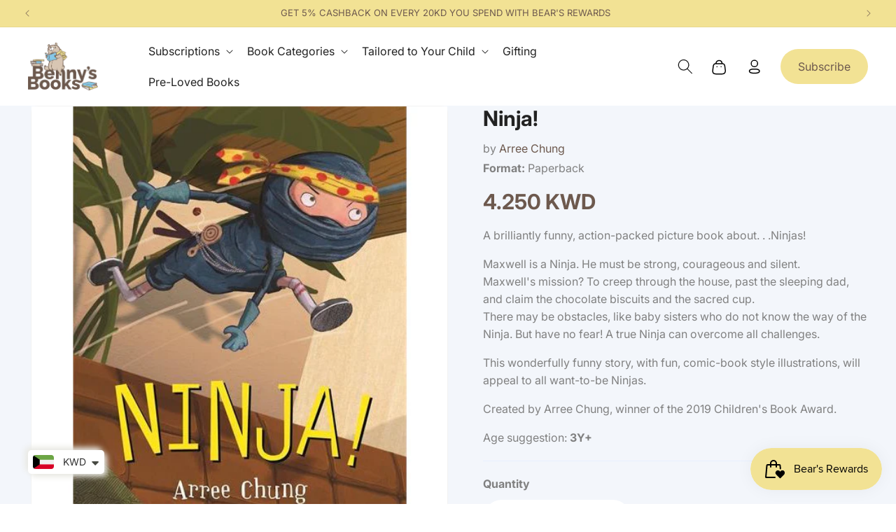

--- FILE ---
content_type: text/html; charset=utf-8
request_url: https://www.bennysbookskw.com/products/ninja
body_size: 35408
content:
<!doctype html>
<html class="no-js" lang="en">
  <head>
    <!-- For arrow slider -->
    <style>
          .buttonOuter {
          text-align: center;
      }
            button.slick-next.slick-arrow.slick-disabled{
          display: none;
      }
            button.slick-prev.slick-arrow.slick-disabled {
          display: none !important;

      .slideshow__controls button.slideshow__autoplay.slider-button.no-js-hidden {
          display: none !important;
      }

      }
    </style>
    <meta charset="utf-8">
    <meta http-equiv="X-UA-Compatible" content="IE=edge">
    <meta name="viewport" content="width=device-width,initial-scale=1">
    <meta name="theme-color" content="">
    <link rel="canonical" href="https://www.bennysbookskw.com/products/ninja"><link rel="icon" type="image/png" href="//www.bennysbookskw.com/cdn/shop/files/ic-benny-fav-16.png?crop=center&height=32&v=1696395746&width=32"><link rel="preconnect" href="https://fonts.shopifycdn.com" crossorigin><title>
      Ninja!
 &ndash; Benny&#39;s Books</title>

    
      <meta name="description" content="A brilliantly funny, action-packed picture book about. . .Ninjas! Maxwell is a Ninja. He must be strong, courageous and silent. Maxwell&#39;s mission? To creep through the house, past the sleeping dad, and claim the chocolate biscuits and the sacred cup. There may be obstacles, like baby sisters who do not know the way of ">
    
    

<meta property="og:site_name" content="Benny&#39;s Books">
<meta property="og:url" content="https://www.bennysbookskw.com/products/ninja">
<meta property="og:title" content="Ninja!">
<meta property="og:type" content="product">
<meta property="og:description" content="A brilliantly funny, action-packed picture book about. . .Ninjas! Maxwell is a Ninja. He must be strong, courageous and silent. Maxwell&#39;s mission? To creep through the house, past the sleeping dad, and claim the chocolate biscuits and the sacred cup. There may be obstacles, like baby sisters who do not know the way of "><meta property="og:image" content="http://www.bennysbookskw.com/cdn/shop/products/BRB2839.jpg?v=1609953688">
  <meta property="og:image:secure_url" content="https://www.bennysbookskw.com/cdn/shop/products/BRB2839.jpg?v=1609953688">
  <meta property="og:image:width" content="500">
  <meta property="og:image:height" content="500"><meta property="og:price:amount" content="4.25">
  <meta property="og:price:currency" content="KWD"><meta name="twitter:card" content="summary_large_image">
<meta name="twitter:title" content="Ninja!">
<meta name="twitter:description" content="A brilliantly funny, action-packed picture book about. . .Ninjas! Maxwell is a Ninja. He must be strong, courageous and silent. Maxwell&#39;s mission? To creep through the house, past the sleeping dad, and claim the chocolate biscuits and the sacred cup. There may be obstacles, like baby sisters who do not know the way of ">

    <script src="//www.bennysbookskw.com/cdn/shop/t/56/assets/constants.js?v=58251544750838685771734057658" defer="defer"></script>
    <script src="//www.bennysbookskw.com/cdn/shop/t/56/assets/pubsub.js?v=158357773527763999511734057658" defer="defer"></script>
    <script src="//www.bennysbookskw.com/cdn/shop/t/56/assets/global.js?v=67617058702088132891734057658" defer="defer"></script><script>window.performance && window.performance.mark && window.performance.mark('shopify.content_for_header.start');</script><meta name="google-site-verification" content="APPAVfGNySmM5sjgz5tn1U_gg67jYLJv2GDe1Pz9YSM">
<meta id="shopify-digital-wallet" name="shopify-digital-wallet" content="/27963752483/digital_wallets/dialog">
<link rel="alternate" hreflang="x-default" href="https://www.bennysbookskw.com/products/ninja">
<link rel="alternate" hreflang="en" href="https://www.bennysbookskw.com/products/ninja">
<link rel="alternate" hreflang="ar" href="https://www.bennysbookskw.com/ar/products/ninja">
<link rel="alternate" type="application/json+oembed" href="https://www.bennysbookskw.com/products/ninja.oembed">
<script async="async" src="/checkouts/internal/preloads.js?locale=en-KW"></script>
<script id="shopify-features" type="application/json">{"accessToken":"3e731a8ffd73c0fa3afe64a938438ca3","betas":["rich-media-storefront-analytics"],"domain":"www.bennysbookskw.com","predictiveSearch":true,"shopId":27963752483,"locale":"en"}</script>
<script>var Shopify = Shopify || {};
Shopify.shop = "brilliant-books-kw.myshopify.com";
Shopify.locale = "en";
Shopify.currency = {"active":"KWD","rate":"1.0"};
Shopify.country = "KW";
Shopify.theme = {"name":"BB | live | 13122024 | speed optmization","id":160224215075,"schema_name":"Dawn","schema_version":"11.0.0","theme_store_id":887,"role":"main"};
Shopify.theme.handle = "null";
Shopify.theme.style = {"id":null,"handle":null};
Shopify.cdnHost = "www.bennysbookskw.com/cdn";
Shopify.routes = Shopify.routes || {};
Shopify.routes.root = "/";</script>
<script type="module">!function(o){(o.Shopify=o.Shopify||{}).modules=!0}(window);</script>
<script>!function(o){function n(){var o=[];function n(){o.push(Array.prototype.slice.apply(arguments))}return n.q=o,n}var t=o.Shopify=o.Shopify||{};t.loadFeatures=n(),t.autoloadFeatures=n()}(window);</script>
<script id="shop-js-analytics" type="application/json">{"pageType":"product"}</script>
<script defer="defer" async type="module" src="//www.bennysbookskw.com/cdn/shopifycloud/shop-js/modules/v2/client.init-shop-cart-sync_IZsNAliE.en.esm.js"></script>
<script defer="defer" async type="module" src="//www.bennysbookskw.com/cdn/shopifycloud/shop-js/modules/v2/chunk.common_0OUaOowp.esm.js"></script>
<script type="module">
  await import("//www.bennysbookskw.com/cdn/shopifycloud/shop-js/modules/v2/client.init-shop-cart-sync_IZsNAliE.en.esm.js");
await import("//www.bennysbookskw.com/cdn/shopifycloud/shop-js/modules/v2/chunk.common_0OUaOowp.esm.js");

  window.Shopify.SignInWithShop?.initShopCartSync?.({"fedCMEnabled":true,"windoidEnabled":true});

</script>
<script>(function() {
  var isLoaded = false;
  function asyncLoad() {
    if (isLoaded) return;
    isLoaded = true;
    var urls = ["https:\/\/storage.nfcube.com\/instafeed-c6e8b2798a6b34ebbe1a613a73ee86a6.js?shop=brilliant-books-kw.myshopify.com"];
    for (var i = 0; i < urls.length; i++) {
      var s = document.createElement('script');
      s.type = 'text/javascript';
      s.async = true;
      s.src = urls[i];
      var x = document.getElementsByTagName('script')[0];
      x.parentNode.insertBefore(s, x);
    }
  };
  if(window.attachEvent) {
    window.attachEvent('onload', asyncLoad);
  } else {
    window.addEventListener('load', asyncLoad, false);
  }
})();</script>
<script id="__st">var __st={"a":27963752483,"offset":10800,"reqid":"d674fdd6-407b-402e-8e72-b952c7cad7af-1768410911","pageurl":"www.bennysbookskw.com\/products\/ninja","u":"1bcf0fc59067","p":"product","rtyp":"product","rid":4841231450147};</script>
<script>window.ShopifyPaypalV4VisibilityTracking = true;</script>
<script id="form-persister">!function(){'use strict';const t='contact',e='new_comment',n=[[t,t],['blogs',e],['comments',e],[t,'customer']],o='password',r='form_key',c=['recaptcha-v3-token','g-recaptcha-response','h-captcha-response',o],s=()=>{try{return window.sessionStorage}catch{return}},i='__shopify_v',u=t=>t.elements[r],a=function(){const t=[...n].map((([t,e])=>`form[action*='/${t}']:not([data-nocaptcha='true']) input[name='form_type'][value='${e}']`)).join(',');var e;return e=t,()=>e?[...document.querySelectorAll(e)].map((t=>t.form)):[]}();function m(t){const e=u(t);a().includes(t)&&(!e||!e.value)&&function(t){try{if(!s())return;!function(t){const e=s();if(!e)return;const n=u(t);if(!n)return;const o=n.value;o&&e.removeItem(o)}(t);const e=Array.from(Array(32),(()=>Math.random().toString(36)[2])).join('');!function(t,e){u(t)||t.append(Object.assign(document.createElement('input'),{type:'hidden',name:r})),t.elements[r].value=e}(t,e),function(t,e){const n=s();if(!n)return;const r=[...t.querySelectorAll(`input[type='${o}']`)].map((({name:t})=>t)),u=[...c,...r],a={};for(const[o,c]of new FormData(t).entries())u.includes(o)||(a[o]=c);n.setItem(e,JSON.stringify({[i]:1,action:t.action,data:a}))}(t,e)}catch(e){console.error('failed to persist form',e)}}(t)}const f=t=>{if('true'===t.dataset.persistBound)return;const e=function(t,e){const n=function(t){return'function'==typeof t.submit?t.submit:HTMLFormElement.prototype.submit}(t).bind(t);return function(){let t;return()=>{t||(t=!0,(()=>{try{e(),n()}catch(t){(t=>{console.error('form submit failed',t)})(t)}})(),setTimeout((()=>t=!1),250))}}()}(t,(()=>{m(t)}));!function(t,e){if('function'==typeof t.submit&&'function'==typeof e)try{t.submit=e}catch{}}(t,e),t.addEventListener('submit',(t=>{t.preventDefault(),e()})),t.dataset.persistBound='true'};!function(){function t(t){const e=(t=>{const e=t.target;return e instanceof HTMLFormElement?e:e&&e.form})(t);e&&m(e)}document.addEventListener('submit',t),document.addEventListener('DOMContentLoaded',(()=>{const e=a();for(const t of e)f(t);var n;n=document.body,new window.MutationObserver((t=>{for(const e of t)if('childList'===e.type&&e.addedNodes.length)for(const t of e.addedNodes)1===t.nodeType&&'FORM'===t.tagName&&a().includes(t)&&f(t)})).observe(n,{childList:!0,subtree:!0,attributes:!1}),document.removeEventListener('submit',t)}))}()}();</script>
<script integrity="sha256-4kQ18oKyAcykRKYeNunJcIwy7WH5gtpwJnB7kiuLZ1E=" data-source-attribution="shopify.loadfeatures" defer="defer" src="//www.bennysbookskw.com/cdn/shopifycloud/storefront/assets/storefront/load_feature-a0a9edcb.js" crossorigin="anonymous"></script>
<script data-source-attribution="shopify.dynamic_checkout.dynamic.init">var Shopify=Shopify||{};Shopify.PaymentButton=Shopify.PaymentButton||{isStorefrontPortableWallets:!0,init:function(){window.Shopify.PaymentButton.init=function(){};var t=document.createElement("script");t.src="https://www.bennysbookskw.com/cdn/shopifycloud/portable-wallets/latest/portable-wallets.en.js",t.type="module",document.head.appendChild(t)}};
</script>
<script data-source-attribution="shopify.dynamic_checkout.buyer_consent">
  function portableWalletsHideBuyerConsent(e){var t=document.getElementById("shopify-buyer-consent"),n=document.getElementById("shopify-subscription-policy-button");t&&n&&(t.classList.add("hidden"),t.setAttribute("aria-hidden","true"),n.removeEventListener("click",e))}function portableWalletsShowBuyerConsent(e){var t=document.getElementById("shopify-buyer-consent"),n=document.getElementById("shopify-subscription-policy-button");t&&n&&(t.classList.remove("hidden"),t.removeAttribute("aria-hidden"),n.addEventListener("click",e))}window.Shopify?.PaymentButton&&(window.Shopify.PaymentButton.hideBuyerConsent=portableWalletsHideBuyerConsent,window.Shopify.PaymentButton.showBuyerConsent=portableWalletsShowBuyerConsent);
</script>
<script>
  function portableWalletsCleanup(e){e&&e.src&&console.error("Failed to load portable wallets script "+e.src);var t=document.querySelectorAll("shopify-accelerated-checkout .shopify-payment-button__skeleton, shopify-accelerated-checkout-cart .wallet-cart-button__skeleton"),e=document.getElementById("shopify-buyer-consent");for(let e=0;e<t.length;e++)t[e].remove();e&&e.remove()}function portableWalletsNotLoadedAsModule(e){e instanceof ErrorEvent&&"string"==typeof e.message&&e.message.includes("import.meta")&&"string"==typeof e.filename&&e.filename.includes("portable-wallets")&&(window.removeEventListener("error",portableWalletsNotLoadedAsModule),window.Shopify.PaymentButton.failedToLoad=e,"loading"===document.readyState?document.addEventListener("DOMContentLoaded",window.Shopify.PaymentButton.init):window.Shopify.PaymentButton.init())}window.addEventListener("error",portableWalletsNotLoadedAsModule);
</script>

<script type="module" src="https://www.bennysbookskw.com/cdn/shopifycloud/portable-wallets/latest/portable-wallets.en.js" onError="portableWalletsCleanup(this)" crossorigin="anonymous"></script>
<script nomodule>
  document.addEventListener("DOMContentLoaded", portableWalletsCleanup);
</script>

<link id="shopify-accelerated-checkout-styles" rel="stylesheet" media="screen" href="https://www.bennysbookskw.com/cdn/shopifycloud/portable-wallets/latest/accelerated-checkout-backwards-compat.css" crossorigin="anonymous">
<style id="shopify-accelerated-checkout-cart">
        #shopify-buyer-consent {
  margin-top: 1em;
  display: inline-block;
  width: 100%;
}

#shopify-buyer-consent.hidden {
  display: none;
}

#shopify-subscription-policy-button {
  background: none;
  border: none;
  padding: 0;
  text-decoration: underline;
  font-size: inherit;
  cursor: pointer;
}

#shopify-subscription-policy-button::before {
  box-shadow: none;
}

      </style>
<script id="sections-script" data-sections="header" defer="defer" src="//www.bennysbookskw.com/cdn/shop/t/56/compiled_assets/scripts.js?12136"></script>
<script>window.performance && window.performance.mark && window.performance.mark('shopify.content_for_header.end');</script>


    <style data-shopify>
      @font-face {
  font-family: Inter;
  font-weight: 400;
  font-style: normal;
  font-display: swap;
  src: url("//www.bennysbookskw.com/cdn/fonts/inter/inter_n4.b2a3f24c19b4de56e8871f609e73ca7f6d2e2bb9.woff2") format("woff2"),
       url("//www.bennysbookskw.com/cdn/fonts/inter/inter_n4.af8052d517e0c9ffac7b814872cecc27ae1fa132.woff") format("woff");
}

      @font-face {
  font-family: Inter;
  font-weight: 700;
  font-style: normal;
  font-display: swap;
  src: url("//www.bennysbookskw.com/cdn/fonts/inter/inter_n7.02711e6b374660cfc7915d1afc1c204e633421e4.woff2") format("woff2"),
       url("//www.bennysbookskw.com/cdn/fonts/inter/inter_n7.6dab87426f6b8813070abd79972ceaf2f8d3b012.woff") format("woff");
}

      @font-face {
  font-family: Inter;
  font-weight: 400;
  font-style: italic;
  font-display: swap;
  src: url("//www.bennysbookskw.com/cdn/fonts/inter/inter_i4.feae1981dda792ab80d117249d9c7e0f1017e5b3.woff2") format("woff2"),
       url("//www.bennysbookskw.com/cdn/fonts/inter/inter_i4.62773b7113d5e5f02c71486623cf828884c85c6e.woff") format("woff");
}

      @font-face {
  font-family: Inter;
  font-weight: 700;
  font-style: italic;
  font-display: swap;
  src: url("//www.bennysbookskw.com/cdn/fonts/inter/inter_i7.b377bcd4cc0f160622a22d638ae7e2cd9b86ea4c.woff2") format("woff2"),
       url("//www.bennysbookskw.com/cdn/fonts/inter/inter_i7.7c69a6a34e3bb44fcf6f975857e13b9a9b25beb4.woff") format("woff");
}

      @font-face {
  font-family: Inter;
  font-weight: 400;
  font-style: normal;
  font-display: swap;
  src: url("//www.bennysbookskw.com/cdn/fonts/inter/inter_n4.b2a3f24c19b4de56e8871f609e73ca7f6d2e2bb9.woff2") format("woff2"),
       url("//www.bennysbookskw.com/cdn/fonts/inter/inter_n4.af8052d517e0c9ffac7b814872cecc27ae1fa132.woff") format("woff");
}


      
        :root,
        .color-background-1 {
          --color-background: 255,255,255;
          
            --gradient-background: #ffffff;
          
          --color-foreground: 18,18,18;
          --color-shadow: 18,18,18;
          --color-button: 18,18,18;
          --color-button-text: 255,255,255;
          --color-secondary-button: 255,255,255;
          --color-secondary-button-text: 18,18,18;
          --color-link: 18,18,18;
          --color-badge-foreground: 18,18,18;
          --color-badge-background: 255,255,255;
          --color-badge-border: 18,18,18;
          --payment-terms-background-color: rgb(255 255 255);
        }
      
        
        .color-background-2 {
          --color-background: 243,243,243;
          
            --gradient-background: #f3f3f3;
          
          --color-foreground: 18,18,18;
          --color-shadow: 18,18,18;
          --color-button: 18,18,18;
          --color-button-text: 243,243,243;
          --color-secondary-button: 243,243,243;
          --color-secondary-button-text: 18,18,18;
          --color-link: 18,18,18;
          --color-badge-foreground: 18,18,18;
          --color-badge-background: 243,243,243;
          --color-badge-border: 18,18,18;
          --payment-terms-background-color: rgb(243 243 243);
        }
      
        
        .color-inverse {
          --color-background: 36,40,51;
          
            --gradient-background: #242833;
          
          --color-foreground: 255,255,255;
          --color-shadow: 18,18,18;
          --color-button: 255,255,255;
          --color-button-text: 0,0,0;
          --color-secondary-button: 36,40,51;
          --color-secondary-button-text: 255,255,255;
          --color-link: 255,255,255;
          --color-badge-foreground: 255,255,255;
          --color-badge-background: 36,40,51;
          --color-badge-border: 255,255,255;
          --payment-terms-background-color: rgb(36 40 51);
        }
      
        
        .color-accent-1 {
          --color-background: 18,18,18;
          
            --gradient-background: #121212;
          
          --color-foreground: 255,255,255;
          --color-shadow: 18,18,18;
          --color-button: 255,255,255;
          --color-button-text: 18,18,18;
          --color-secondary-button: 18,18,18;
          --color-secondary-button-text: 255,255,255;
          --color-link: 255,255,255;
          --color-badge-foreground: 255,255,255;
          --color-badge-background: 18,18,18;
          --color-badge-border: 255,255,255;
          --payment-terms-background-color: rgb(18 18 18);
        }
      
        
        .color-accent-2 {
          --color-background: 51,79,180;
          
            --gradient-background: #334fb4;
          
          --color-foreground: 255,255,255;
          --color-shadow: 18,18,18;
          --color-button: 255,255,255;
          --color-button-text: 51,79,180;
          --color-secondary-button: 51,79,180;
          --color-secondary-button-text: 255,255,255;
          --color-link: 255,255,255;
          --color-badge-foreground: 255,255,255;
          --color-badge-background: 51,79,180;
          --color-badge-border: 255,255,255;
          --payment-terms-background-color: rgb(51 79 180);
        }
      
        
        .color-scheme-e0235373-5b80-46f9-83d1-8a0ebe45e5a4 {
          --color-background: 255,255,255;
          
            --gradient-background: #ffffff;
          
          --color-foreground: 34,34,34;
          --color-shadow: 18,18,18;
          --color-button: 109,89,78;
          --color-button-text: 255,255,255;
          --color-secondary-button: 255,255,255;
          --color-secondary-button-text: 18,18,18;
          --color-link: 18,18,18;
          --color-badge-foreground: 34,34,34;
          --color-badge-background: 255,255,255;
          --color-badge-border: 34,34,34;
          --payment-terms-background-color: rgb(255 255 255);
        }
      
        
        .color-scheme-3e27c7fc-a1e3-460f-8e2c-c5eac552b490 {
          --color-background: 242,226,148;
          
            --gradient-background: #f2e294;
          
          --color-foreground: 109,89,78;
          --color-shadow: 18,18,18;
          --color-button: 18,18,18;
          --color-button-text: 255,255,255;
          --color-secondary-button: 242,226,148;
          --color-secondary-button-text: 18,18,18;
          --color-link: 18,18,18;
          --color-badge-foreground: 109,89,78;
          --color-badge-background: 242,226,148;
          --color-badge-border: 109,89,78;
          --payment-terms-background-color: rgb(242 226 148);
        }
      

      body, .color-background-1, .color-background-2, .color-inverse, .color-accent-1, .color-accent-2, .color-scheme-e0235373-5b80-46f9-83d1-8a0ebe45e5a4, .color-scheme-3e27c7fc-a1e3-460f-8e2c-c5eac552b490 {
        color: rgba(var(--color-foreground), 0.75);
        background-color: rgb(var(--color-background));
      }

      :root {
        --font-body-family: Inter, sans-serif;
        --font-body-style: normal;
        --font-body-weight: 400;
        --font-body-weight-bold: 700;

        --font-heading-family: Inter, sans-serif;
        --font-heading-style: normal;
        --font-heading-weight: 400;

        --font-body-scale: 1.0;
        --font-heading-scale: 1.0;

        --media-padding: px;
        --media-border-opacity: 0.05;
        --media-border-width: 1px;
        --media-radius: 0px;
        --media-shadow-opacity: 0.0;
        --media-shadow-horizontal-offset: 0px;
        --media-shadow-vertical-offset: 4px;
        --media-shadow-blur-radius: 5px;
        --media-shadow-visible: 0;

        --page-width: 131rem;
        --page-width-margin: 0rem;

        --product-card-image-padding: 0.0rem;
        --product-card-corner-radius: 0.0rem;
        --product-card-text-alignment: left;
        --product-card-border-width: 0.0rem;
        --product-card-border-opacity: 0.1;
        --product-card-shadow-opacity: 0.0;
        --product-card-shadow-visible: 0;
        --product-card-shadow-horizontal-offset: 0.0rem;
        --product-card-shadow-vertical-offset: 0.4rem;
        --product-card-shadow-blur-radius: 0.5rem;

        --collection-card-image-padding: 0.0rem;
        --collection-card-corner-radius: 0.0rem;
        --collection-card-text-alignment: left;
        --collection-card-border-width: 0.0rem;
        --collection-card-border-opacity: 0.1;
        --collection-card-shadow-opacity: 0.0;
        --collection-card-shadow-visible: 0;
        --collection-card-shadow-horizontal-offset: 0.0rem;
        --collection-card-shadow-vertical-offset: 0.4rem;
        --collection-card-shadow-blur-radius: 0.5rem;

        --blog-card-image-padding: 0.0rem;
        --blog-card-corner-radius: 0.0rem;
        --blog-card-text-alignment: left;
        --blog-card-border-width: 0.0rem;
        --blog-card-border-opacity: 0.1;
        --blog-card-shadow-opacity: 0.0;
        --blog-card-shadow-visible: 0;
        --blog-card-shadow-horizontal-offset: 0.0rem;
        --blog-card-shadow-vertical-offset: 0.4rem;
        --blog-card-shadow-blur-radius: 0.5rem;

        --badge-corner-radius: 4.0rem;

        --popup-border-width: 1px;
        --popup-border-opacity: 0.1;
        --popup-corner-radius: 0px;
        --popup-shadow-opacity: 0.05;
        --popup-shadow-horizontal-offset: 0px;
        --popup-shadow-vertical-offset: 4px;
        --popup-shadow-blur-radius: 5px;

        --drawer-border-width: 1px;
        --drawer-border-opacity: 0.1;
        --drawer-shadow-opacity: 0.0;
        --drawer-shadow-horizontal-offset: 0px;
        --drawer-shadow-vertical-offset: 4px;
        --drawer-shadow-blur-radius: 5px;

        --spacing-sections-desktop: 0px;
        --spacing-sections-mobile: 0px;

        --grid-desktop-vertical-spacing: 8px;
        --grid-desktop-horizontal-spacing: 8px;
        --grid-mobile-vertical-spacing: 4px;
        --grid-mobile-horizontal-spacing: 4px;

        --text-boxes-border-opacity: 0.1;
        --text-boxes-border-width: 0px;
        --text-boxes-radius: 0px;
        --text-boxes-shadow-opacity: 0.0;
        --text-boxes-shadow-visible: 0;
        --text-boxes-shadow-horizontal-offset: 0px;
        --text-boxes-shadow-vertical-offset: 4px;
        --text-boxes-shadow-blur-radius: 5px;

        --buttons-radius: 0px;
        --buttons-radius-outset: 0px;
        --buttons-border-width: 1px;
        --buttons-border-opacity: 1.0;
        --buttons-shadow-opacity: 0.0;
        --buttons-shadow-visible: 0;
        --buttons-shadow-horizontal-offset: 0px;
        --buttons-shadow-vertical-offset: 4px;
        --buttons-shadow-blur-radius: 5px;
        --buttons-border-offset: 0px;

        --inputs-radius: 0px;
        --inputs-border-width: 1px;
        --inputs-border-opacity: 0.55;
        --inputs-shadow-opacity: 0.0;
        --inputs-shadow-horizontal-offset: 0px;
        --inputs-margin-offset: 0px;
        --inputs-shadow-vertical-offset: 4px;
        --inputs-shadow-blur-radius: 5px;
        --inputs-radius-outset: 0px;

        --variant-pills-radius: 40px;
        --variant-pills-border-width: 1px;
        --variant-pills-border-opacity: 0.55;
        --variant-pills-shadow-opacity: 0.0;
        --variant-pills-shadow-horizontal-offset: 0px;
        --variant-pills-shadow-vertical-offset: 4px;
        --variant-pills-shadow-blur-radius: 5px;
      }

      *,
      *::before,
      *::after {
        box-sizing: inherit;
      }

      html {
        box-sizing: border-box;
        font-size: calc(var(--font-body-scale) * 62.5%);
        height: 100%;
      }

      body {
        display: grid;
        grid-template-rows: auto auto 1fr auto;
        grid-template-columns: 100%;
        min-height: 100%;
        margin: 0;
        font-size: 1.5rem;
        letter-spacing: 0.06rem;
        line-height: calc(1 + 0.8 / var(--font-body-scale));
        font-family: var(--font-body-family);
        font-style: var(--font-body-style);
        font-weight: var(--font-body-weight);
      }

      @media screen and (min-width: 750px) {
        body {
          font-size: 1.6rem;
        }
      }
      .variant_selector_block:first-child .variant_image {
        width: 95px;
      }
      .variant_price .variant_option {
        display: none;
      }
      .product .price .badge {
        display: none ;
      }
      .banner .bottom_books_image img {
        width: 235px;
      }
      .original_cart_price s {
        opacity: 0.6;
      }

      .original_cart_price, .price_save {
        display: flex;
        align-items: center;
        flex-direction: row;
        font-size: 16px;
        color: #607698;
        font-weight: normal;
      }
      .price_save {
        color: #92DDD7;
        font-weight: bold;
      }
      .subscription-card-wraper .card-information>.price {
        margin-bottom: 0px;
      }

      /* #bap-whatsa-wrp{
        display:none !important;
      }
      .page-contact-page #bap-whatsa-wrp{
        display:block !important;
      } */
      
    </style>

    <link href="//www.bennysbookskw.com/cdn/shop/t/56/assets/base.css?v=132080395121940800381744342728" rel="stylesheet" type="text/css" media="all" />
    <link href="//www.bennysbookskw.com/cdn/shop/t/56/assets/custom.css?v=76592721103973906011767320054" rel="stylesheet" type="text/css" media="all" />

<link rel="preload" as="font" href="//www.bennysbookskw.com/cdn/fonts/inter/inter_n4.b2a3f24c19b4de56e8871f609e73ca7f6d2e2bb9.woff2" type="font/woff2" crossorigin><link rel="preload" as="font" href="//www.bennysbookskw.com/cdn/fonts/inter/inter_n4.b2a3f24c19b4de56e8871f609e73ca7f6d2e2bb9.woff2" type="font/woff2" crossorigin><link href="//www.bennysbookskw.com/cdn/shop/t/56/assets/component-localization-form.css?v=12464717403564102541734057658" rel="stylesheet" type="text/css" media="all" />
      <script src="//www.bennysbookskw.com/cdn/shop/t/56/assets/localization-form.js?v=161644695336821385561734057658" defer="defer"></script><link
        rel="stylesheet"
        href="//www.bennysbookskw.com/cdn/shop/t/56/assets/component-predictive-search.css?v=90333410311781378001734057658"
        media="print"
        onload="this.media='all'"
      ><script>
      document.documentElement.className = document.documentElement.className.replace('no-js', 'js');
      if (Shopify.designMode) {
        document.documentElement.classList.add('shopify-design-mode');
      }
    </script>  

 


    <meta name="google-site-verification" content="ZJtMGtjIGdsSRhRM4ZocxlVgV_OuHGUEQUycZBjIaJQ" />
    
    <!-- Google tag (gtag.js) -->
<script async src="https://www.googletagmanager.com/gtag/js?id=AW-17552774063"></script>
<script>
  window.dataLayer = window.dataLayer || [];
  function gtag(){dataLayer.push(arguments);}
  gtag('js', new Date());

  gtag('config', 'AW-17552774063');
</script>
    <script src="//www.bennysbookskw.com/cdn/shop/t/56/assets/gtag.js?v=7623195988308631021734081590" defer></script>

    
    <script>
document.addEventListener("DOMContentLoaded", function () {
  // Detect Arabic language
  const isArabic =
    document.documentElement.lang === "ar" ||
    window.location.pathname.startsWith("/ar");

  if (!isArabic) return;

  const siteOrigin = "https://www.bennysbookskw.com";

  document.querySelectorAll("a[href]").forEach(anchor => {
    let href = anchor.getAttribute("href");

    // Skip empty, hash, mail, tel, or javascript links
    if (
      !href ||
      href.startsWith("#") ||
      href.startsWith("mailto:") ||
      href.startsWith("tel:") ||
      href.startsWith("javascript:")
    ) return;

    // Convert relative URLs to absolute
    let url;
    try {
      url = new URL(href, siteOrigin);
    } catch (e) {
      return;
    }

    // Only modify internal links
    if (url.origin !== siteOrigin) return;

    // Skip if already Arabic
    if (url.pathname.startsWith("/ar")) return;

    // Add /ar prefix
    url.pathname = "/ar" + url.pathname;

    anchor.setAttribute("href", url.toString());
  });
});
</script>

    <Meta name="robots" content="index, follow, max-snippet:-1, max-image-preview: large, max-video-preview:-1">
    

    
    
    

    
    

    <!-- Include Slick slider CSS and JS -->
    <link rel="stylesheet" type="text/css" href="https://cdn.jsdelivr.net/npm/slick-carousel/slick/slick.css">
    <link rel="stylesheet" type="text/css" href="https://cdn.jsdelivr.net/npm/slick-carousel/slick/slick-theme.css">
    <script src="https://code.jquery.com/jquery-3.6.0.min.js"></script>
    <script src="https://cdn.jsdelivr.net/npm/slick-carousel/slick/slick.min.js"></script>
    <style data-shopify>
       .product-slider {
        display: none;
        /* overflow: hidden; */
        width: 100%;
      }
    </style>
    <script>
  if ((typeof jQuery === 'undefined') || (parseFloat(jQuery.fn.jquery) < 1.7)) {
      jqueryScript = document.createElement('script');
      jqueryScript.src = 'https://code.jquery.com/jquery-3.6.0.min.js';
      document.head.append(jqueryScript);
  }

  var wk_cashback_amount  = '';
  var wk_cashback_label   = '<span id="wk_cashback_product_front" style="background-color:rgba(109, 89, 78, 1)">GET {$cashback_discount_detail} CASHBACK</span>';
  var wk_wallet_label     = 'Reward Points';
  var wk_wallet_balance   = '';
  var wk_shop_currency    = '';
  var wallet_remaning_amount = '';
  var wk_shop_domain      =   'www.bennysbookskw.com';
</script>

    <meta name="google-site-verification" content="MBeJKoh5xX7erii-ROvcMHFR36DveYNNyMuE4wunRH8" />
    
  <script src="https://cdn.shopify.com/extensions/a9a32278-85fd-435d-a2e4-15afbc801656/nova-multi-currency-converter-1/assets/nova-cur-app-embed.js" type="text/javascript" defer="defer"></script>
<link href="https://cdn.shopify.com/extensions/a9a32278-85fd-435d-a2e4-15afbc801656/nova-multi-currency-converter-1/assets/nova-cur.css" rel="stylesheet" type="text/css" media="all">
<script src="https://cdn.shopify.com/extensions/019bb44f-1d98-7bf6-8b51-cb48c7e82503/smile-io-264/assets/smile-loader.js" type="text/javascript" defer="defer"></script>
<link href="https://monorail-edge.shopifysvc.com" rel="dns-prefetch">
<script>(function(){if ("sendBeacon" in navigator && "performance" in window) {try {var session_token_from_headers = performance.getEntriesByType('navigation')[0].serverTiming.find(x => x.name == '_s').description;} catch {var session_token_from_headers = undefined;}var session_cookie_matches = document.cookie.match(/_shopify_s=([^;]*)/);var session_token_from_cookie = session_cookie_matches && session_cookie_matches.length === 2 ? session_cookie_matches[1] : "";var session_token = session_token_from_headers || session_token_from_cookie || "";function handle_abandonment_event(e) {var entries = performance.getEntries().filter(function(entry) {return /monorail-edge.shopifysvc.com/.test(entry.name);});if (!window.abandonment_tracked && entries.length === 0) {window.abandonment_tracked = true;var currentMs = Date.now();var navigation_start = performance.timing.navigationStart;var payload = {shop_id: 27963752483,url: window.location.href,navigation_start,duration: currentMs - navigation_start,session_token,page_type: "product"};window.navigator.sendBeacon("https://monorail-edge.shopifysvc.com/v1/produce", JSON.stringify({schema_id: "online_store_buyer_site_abandonment/1.1",payload: payload,metadata: {event_created_at_ms: currentMs,event_sent_at_ms: currentMs}}));}}window.addEventListener('pagehide', handle_abandonment_event);}}());</script>
<script id="web-pixels-manager-setup">(function e(e,d,r,n,o){if(void 0===o&&(o={}),!Boolean(null===(a=null===(i=window.Shopify)||void 0===i?void 0:i.analytics)||void 0===a?void 0:a.replayQueue)){var i,a;window.Shopify=window.Shopify||{};var t=window.Shopify;t.analytics=t.analytics||{};var s=t.analytics;s.replayQueue=[],s.publish=function(e,d,r){return s.replayQueue.push([e,d,r]),!0};try{self.performance.mark("wpm:start")}catch(e){}var l=function(){var e={modern:/Edge?\/(1{2}[4-9]|1[2-9]\d|[2-9]\d{2}|\d{4,})\.\d+(\.\d+|)|Firefox\/(1{2}[4-9]|1[2-9]\d|[2-9]\d{2}|\d{4,})\.\d+(\.\d+|)|Chrom(ium|e)\/(9{2}|\d{3,})\.\d+(\.\d+|)|(Maci|X1{2}).+ Version\/(15\.\d+|(1[6-9]|[2-9]\d|\d{3,})\.\d+)([,.]\d+|)( \(\w+\)|)( Mobile\/\w+|) Safari\/|Chrome.+OPR\/(9{2}|\d{3,})\.\d+\.\d+|(CPU[ +]OS|iPhone[ +]OS|CPU[ +]iPhone|CPU IPhone OS|CPU iPad OS)[ +]+(15[._]\d+|(1[6-9]|[2-9]\d|\d{3,})[._]\d+)([._]\d+|)|Android:?[ /-](13[3-9]|1[4-9]\d|[2-9]\d{2}|\d{4,})(\.\d+|)(\.\d+|)|Android.+Firefox\/(13[5-9]|1[4-9]\d|[2-9]\d{2}|\d{4,})\.\d+(\.\d+|)|Android.+Chrom(ium|e)\/(13[3-9]|1[4-9]\d|[2-9]\d{2}|\d{4,})\.\d+(\.\d+|)|SamsungBrowser\/([2-9]\d|\d{3,})\.\d+/,legacy:/Edge?\/(1[6-9]|[2-9]\d|\d{3,})\.\d+(\.\d+|)|Firefox\/(5[4-9]|[6-9]\d|\d{3,})\.\d+(\.\d+|)|Chrom(ium|e)\/(5[1-9]|[6-9]\d|\d{3,})\.\d+(\.\d+|)([\d.]+$|.*Safari\/(?![\d.]+ Edge\/[\d.]+$))|(Maci|X1{2}).+ Version\/(10\.\d+|(1[1-9]|[2-9]\d|\d{3,})\.\d+)([,.]\d+|)( \(\w+\)|)( Mobile\/\w+|) Safari\/|Chrome.+OPR\/(3[89]|[4-9]\d|\d{3,})\.\d+\.\d+|(CPU[ +]OS|iPhone[ +]OS|CPU[ +]iPhone|CPU IPhone OS|CPU iPad OS)[ +]+(10[._]\d+|(1[1-9]|[2-9]\d|\d{3,})[._]\d+)([._]\d+|)|Android:?[ /-](13[3-9]|1[4-9]\d|[2-9]\d{2}|\d{4,})(\.\d+|)(\.\d+|)|Mobile Safari.+OPR\/([89]\d|\d{3,})\.\d+\.\d+|Android.+Firefox\/(13[5-9]|1[4-9]\d|[2-9]\d{2}|\d{4,})\.\d+(\.\d+|)|Android.+Chrom(ium|e)\/(13[3-9]|1[4-9]\d|[2-9]\d{2}|\d{4,})\.\d+(\.\d+|)|Android.+(UC? ?Browser|UCWEB|U3)[ /]?(15\.([5-9]|\d{2,})|(1[6-9]|[2-9]\d|\d{3,})\.\d+)\.\d+|SamsungBrowser\/(5\.\d+|([6-9]|\d{2,})\.\d+)|Android.+MQ{2}Browser\/(14(\.(9|\d{2,})|)|(1[5-9]|[2-9]\d|\d{3,})(\.\d+|))(\.\d+|)|K[Aa][Ii]OS\/(3\.\d+|([4-9]|\d{2,})\.\d+)(\.\d+|)/},d=e.modern,r=e.legacy,n=navigator.userAgent;return n.match(d)?"modern":n.match(r)?"legacy":"unknown"}(),u="modern"===l?"modern":"legacy",c=(null!=n?n:{modern:"",legacy:""})[u],f=function(e){return[e.baseUrl,"/wpm","/b",e.hashVersion,"modern"===e.buildTarget?"m":"l",".js"].join("")}({baseUrl:d,hashVersion:r,buildTarget:u}),m=function(e){var d=e.version,r=e.bundleTarget,n=e.surface,o=e.pageUrl,i=e.monorailEndpoint;return{emit:function(e){var a=e.status,t=e.errorMsg,s=(new Date).getTime(),l=JSON.stringify({metadata:{event_sent_at_ms:s},events:[{schema_id:"web_pixels_manager_load/3.1",payload:{version:d,bundle_target:r,page_url:o,status:a,surface:n,error_msg:t},metadata:{event_created_at_ms:s}}]});if(!i)return console&&console.warn&&console.warn("[Web Pixels Manager] No Monorail endpoint provided, skipping logging."),!1;try{return self.navigator.sendBeacon.bind(self.navigator)(i,l)}catch(e){}var u=new XMLHttpRequest;try{return u.open("POST",i,!0),u.setRequestHeader("Content-Type","text/plain"),u.send(l),!0}catch(e){return console&&console.warn&&console.warn("[Web Pixels Manager] Got an unhandled error while logging to Monorail."),!1}}}}({version:r,bundleTarget:l,surface:e.surface,pageUrl:self.location.href,monorailEndpoint:e.monorailEndpoint});try{o.browserTarget=l,function(e){var d=e.src,r=e.async,n=void 0===r||r,o=e.onload,i=e.onerror,a=e.sri,t=e.scriptDataAttributes,s=void 0===t?{}:t,l=document.createElement("script"),u=document.querySelector("head"),c=document.querySelector("body");if(l.async=n,l.src=d,a&&(l.integrity=a,l.crossOrigin="anonymous"),s)for(var f in s)if(Object.prototype.hasOwnProperty.call(s,f))try{l.dataset[f]=s[f]}catch(e){}if(o&&l.addEventListener("load",o),i&&l.addEventListener("error",i),u)u.appendChild(l);else{if(!c)throw new Error("Did not find a head or body element to append the script");c.appendChild(l)}}({src:f,async:!0,onload:function(){if(!function(){var e,d;return Boolean(null===(d=null===(e=window.Shopify)||void 0===e?void 0:e.analytics)||void 0===d?void 0:d.initialized)}()){var d=window.webPixelsManager.init(e)||void 0;if(d){var r=window.Shopify.analytics;r.replayQueue.forEach((function(e){var r=e[0],n=e[1],o=e[2];d.publishCustomEvent(r,n,o)})),r.replayQueue=[],r.publish=d.publishCustomEvent,r.visitor=d.visitor,r.initialized=!0}}},onerror:function(){return m.emit({status:"failed",errorMsg:"".concat(f," has failed to load")})},sri:function(e){var d=/^sha384-[A-Za-z0-9+/=]+$/;return"string"==typeof e&&d.test(e)}(c)?c:"",scriptDataAttributes:o}),m.emit({status:"loading"})}catch(e){m.emit({status:"failed",errorMsg:(null==e?void 0:e.message)||"Unknown error"})}}})({shopId: 27963752483,storefrontBaseUrl: "https://www.bennysbookskw.com",extensionsBaseUrl: "https://extensions.shopifycdn.com/cdn/shopifycloud/web-pixels-manager",monorailEndpoint: "https://monorail-edge.shopifysvc.com/unstable/produce_batch",surface: "storefront-renderer",enabledBetaFlags: ["2dca8a86","a0d5f9d2"],webPixelsConfigList: [{"id":"516653091","configuration":"{\"config\":\"{\\\"google_tag_ids\\\":[\\\"G-PP83K1V66G\\\",\\\"G-NZDY293L5J\\\"],\\\"target_country\\\":\\\"KW\\\",\\\"gtag_events\\\":[{\\\"type\\\":\\\"search\\\",\\\"action_label\\\":[\\\"G-PP83K1V66G\\\",\\\"G-NZDY293L5J\\\"]},{\\\"type\\\":\\\"begin_checkout\\\",\\\"action_label\\\":[\\\"G-PP83K1V66G\\\",\\\"G-NZDY293L5J\\\"]},{\\\"type\\\":\\\"view_item\\\",\\\"action_label\\\":[\\\"G-PP83K1V66G\\\",\\\"G-NZDY293L5J\\\"]},{\\\"type\\\":\\\"purchase\\\",\\\"action_label\\\":[\\\"G-PP83K1V66G\\\",\\\"G-NZDY293L5J\\\"]},{\\\"type\\\":\\\"page_view\\\",\\\"action_label\\\":[\\\"G-PP83K1V66G\\\",\\\"G-NZDY293L5J\\\"]},{\\\"type\\\":\\\"add_payment_info\\\",\\\"action_label\\\":[\\\"G-PP83K1V66G\\\",\\\"G-NZDY293L5J\\\"]},{\\\"type\\\":\\\"add_to_cart\\\",\\\"action_label\\\":[\\\"G-PP83K1V66G\\\",\\\"G-NZDY293L5J\\\"]}],\\\"enable_monitoring_mode\\\":false}\"}","eventPayloadVersion":"v1","runtimeContext":"OPEN","scriptVersion":"b2a88bafab3e21179ed38636efcd8a93","type":"APP","apiClientId":1780363,"privacyPurposes":[],"dataSharingAdjustments":{"protectedCustomerApprovalScopes":["read_customer_address","read_customer_email","read_customer_name","read_customer_personal_data","read_customer_phone"]}},{"id":"111738915","configuration":"{\"pixel_id\":\"1913935455711103\",\"pixel_type\":\"facebook_pixel\",\"metaapp_system_user_token\":\"-\"}","eventPayloadVersion":"v1","runtimeContext":"OPEN","scriptVersion":"ca16bc87fe92b6042fbaa3acc2fbdaa6","type":"APP","apiClientId":2329312,"privacyPurposes":["ANALYTICS","MARKETING","SALE_OF_DATA"],"dataSharingAdjustments":{"protectedCustomerApprovalScopes":["read_customer_address","read_customer_email","read_customer_name","read_customer_personal_data","read_customer_phone"]}},{"id":"shopify-app-pixel","configuration":"{}","eventPayloadVersion":"v1","runtimeContext":"STRICT","scriptVersion":"0450","apiClientId":"shopify-pixel","type":"APP","privacyPurposes":["ANALYTICS","MARKETING"]},{"id":"shopify-custom-pixel","eventPayloadVersion":"v1","runtimeContext":"LAX","scriptVersion":"0450","apiClientId":"shopify-pixel","type":"CUSTOM","privacyPurposes":["ANALYTICS","MARKETING"]}],isMerchantRequest: false,initData: {"shop":{"name":"Benny's Books","paymentSettings":{"currencyCode":"KWD"},"myshopifyDomain":"brilliant-books-kw.myshopify.com","countryCode":"KW","storefrontUrl":"https:\/\/www.bennysbookskw.com"},"customer":null,"cart":null,"checkout":null,"productVariants":[{"price":{"amount":4.25,"currencyCode":"KWD"},"product":{"title":"Ninja!","vendor":"PanMacmillan","id":"4841231450147","untranslatedTitle":"Ninja!","url":"\/products\/ninja","type":"Books"},"id":"32985453396003","image":{"src":"\/\/www.bennysbookskw.com\/cdn\/shop\/products\/BRB2839.jpg?v=1609953688"},"sku":"BB61","title":"Default Title","untranslatedTitle":"Default Title"}],"purchasingCompany":null},},"https://www.bennysbookskw.com/cdn","7cecd0b6w90c54c6cpe92089d5m57a67346",{"modern":"","legacy":""},{"shopId":"27963752483","storefrontBaseUrl":"https:\/\/www.bennysbookskw.com","extensionBaseUrl":"https:\/\/extensions.shopifycdn.com\/cdn\/shopifycloud\/web-pixels-manager","surface":"storefront-renderer","enabledBetaFlags":"[\"2dca8a86\", \"a0d5f9d2\"]","isMerchantRequest":"false","hashVersion":"7cecd0b6w90c54c6cpe92089d5m57a67346","publish":"custom","events":"[[\"page_viewed\",{}],[\"product_viewed\",{\"productVariant\":{\"price\":{\"amount\":4.25,\"currencyCode\":\"KWD\"},\"product\":{\"title\":\"Ninja!\",\"vendor\":\"PanMacmillan\",\"id\":\"4841231450147\",\"untranslatedTitle\":\"Ninja!\",\"url\":\"\/products\/ninja\",\"type\":\"Books\"},\"id\":\"32985453396003\",\"image\":{\"src\":\"\/\/www.bennysbookskw.com\/cdn\/shop\/products\/BRB2839.jpg?v=1609953688\"},\"sku\":\"BB61\",\"title\":\"Default Title\",\"untranslatedTitle\":\"Default Title\"}}]]"});</script><script>
  window.ShopifyAnalytics = window.ShopifyAnalytics || {};
  window.ShopifyAnalytics.meta = window.ShopifyAnalytics.meta || {};
  window.ShopifyAnalytics.meta.currency = 'KWD';
  var meta = {"product":{"id":4841231450147,"gid":"gid:\/\/shopify\/Product\/4841231450147","vendor":"PanMacmillan","type":"Books","handle":"ninja","variants":[{"id":32985453396003,"price":425,"name":"Ninja!","public_title":null,"sku":"BB61"}],"remote":false},"page":{"pageType":"product","resourceType":"product","resourceId":4841231450147,"requestId":"d674fdd6-407b-402e-8e72-b952c7cad7af-1768410911"}};
  for (var attr in meta) {
    window.ShopifyAnalytics.meta[attr] = meta[attr];
  }
</script>
<script class="analytics">
  (function () {
    var customDocumentWrite = function(content) {
      var jquery = null;

      if (window.jQuery) {
        jquery = window.jQuery;
      } else if (window.Checkout && window.Checkout.$) {
        jquery = window.Checkout.$;
      }

      if (jquery) {
        jquery('body').append(content);
      }
    };

    var hasLoggedConversion = function(token) {
      if (token) {
        return document.cookie.indexOf('loggedConversion=' + token) !== -1;
      }
      return false;
    }

    var setCookieIfConversion = function(token) {
      if (token) {
        var twoMonthsFromNow = new Date(Date.now());
        twoMonthsFromNow.setMonth(twoMonthsFromNow.getMonth() + 2);

        document.cookie = 'loggedConversion=' + token + '; expires=' + twoMonthsFromNow;
      }
    }

    var trekkie = window.ShopifyAnalytics.lib = window.trekkie = window.trekkie || [];
    if (trekkie.integrations) {
      return;
    }
    trekkie.methods = [
      'identify',
      'page',
      'ready',
      'track',
      'trackForm',
      'trackLink'
    ];
    trekkie.factory = function(method) {
      return function() {
        var args = Array.prototype.slice.call(arguments);
        args.unshift(method);
        trekkie.push(args);
        return trekkie;
      };
    };
    for (var i = 0; i < trekkie.methods.length; i++) {
      var key = trekkie.methods[i];
      trekkie[key] = trekkie.factory(key);
    }
    trekkie.load = function(config) {
      trekkie.config = config || {};
      trekkie.config.initialDocumentCookie = document.cookie;
      var first = document.getElementsByTagName('script')[0];
      var script = document.createElement('script');
      script.type = 'text/javascript';
      script.onerror = function(e) {
        var scriptFallback = document.createElement('script');
        scriptFallback.type = 'text/javascript';
        scriptFallback.onerror = function(error) {
                var Monorail = {
      produce: function produce(monorailDomain, schemaId, payload) {
        var currentMs = new Date().getTime();
        var event = {
          schema_id: schemaId,
          payload: payload,
          metadata: {
            event_created_at_ms: currentMs,
            event_sent_at_ms: currentMs
          }
        };
        return Monorail.sendRequest("https://" + monorailDomain + "/v1/produce", JSON.stringify(event));
      },
      sendRequest: function sendRequest(endpointUrl, payload) {
        // Try the sendBeacon API
        if (window && window.navigator && typeof window.navigator.sendBeacon === 'function' && typeof window.Blob === 'function' && !Monorail.isIos12()) {
          var blobData = new window.Blob([payload], {
            type: 'text/plain'
          });

          if (window.navigator.sendBeacon(endpointUrl, blobData)) {
            return true;
          } // sendBeacon was not successful

        } // XHR beacon

        var xhr = new XMLHttpRequest();

        try {
          xhr.open('POST', endpointUrl);
          xhr.setRequestHeader('Content-Type', 'text/plain');
          xhr.send(payload);
        } catch (e) {
          console.log(e);
        }

        return false;
      },
      isIos12: function isIos12() {
        return window.navigator.userAgent.lastIndexOf('iPhone; CPU iPhone OS 12_') !== -1 || window.navigator.userAgent.lastIndexOf('iPad; CPU OS 12_') !== -1;
      }
    };
    Monorail.produce('monorail-edge.shopifysvc.com',
      'trekkie_storefront_load_errors/1.1',
      {shop_id: 27963752483,
      theme_id: 160224215075,
      app_name: "storefront",
      context_url: window.location.href,
      source_url: "//www.bennysbookskw.com/cdn/s/trekkie.storefront.55c6279c31a6628627b2ba1c5ff367020da294e2.min.js"});

        };
        scriptFallback.async = true;
        scriptFallback.src = '//www.bennysbookskw.com/cdn/s/trekkie.storefront.55c6279c31a6628627b2ba1c5ff367020da294e2.min.js';
        first.parentNode.insertBefore(scriptFallback, first);
      };
      script.async = true;
      script.src = '//www.bennysbookskw.com/cdn/s/trekkie.storefront.55c6279c31a6628627b2ba1c5ff367020da294e2.min.js';
      first.parentNode.insertBefore(script, first);
    };
    trekkie.load(
      {"Trekkie":{"appName":"storefront","development":false,"defaultAttributes":{"shopId":27963752483,"isMerchantRequest":null,"themeId":160224215075,"themeCityHash":"7412436035732705418","contentLanguage":"en","currency":"KWD","eventMetadataId":"e5fa44fe-320a-457c-a513-2e465360d643"},"isServerSideCookieWritingEnabled":true,"monorailRegion":"shop_domain","enabledBetaFlags":["65f19447"]},"Session Attribution":{},"S2S":{"facebookCapiEnabled":true,"source":"trekkie-storefront-renderer","apiClientId":580111}}
    );

    var loaded = false;
    trekkie.ready(function() {
      if (loaded) return;
      loaded = true;

      window.ShopifyAnalytics.lib = window.trekkie;

      var originalDocumentWrite = document.write;
      document.write = customDocumentWrite;
      try { window.ShopifyAnalytics.merchantGoogleAnalytics.call(this); } catch(error) {};
      document.write = originalDocumentWrite;

      window.ShopifyAnalytics.lib.page(null,{"pageType":"product","resourceType":"product","resourceId":4841231450147,"requestId":"d674fdd6-407b-402e-8e72-b952c7cad7af-1768410911","shopifyEmitted":true});

      var match = window.location.pathname.match(/checkouts\/(.+)\/(thank_you|post_purchase)/)
      var token = match? match[1]: undefined;
      if (!hasLoggedConversion(token)) {
        setCookieIfConversion(token);
        window.ShopifyAnalytics.lib.track("Viewed Product",{"currency":"KWD","variantId":32985453396003,"productId":4841231450147,"productGid":"gid:\/\/shopify\/Product\/4841231450147","name":"Ninja!","price":"4.250","sku":"BB61","brand":"PanMacmillan","variant":null,"category":"Books","nonInteraction":true,"remote":false},undefined,undefined,{"shopifyEmitted":true});
      window.ShopifyAnalytics.lib.track("monorail:\/\/trekkie_storefront_viewed_product\/1.1",{"currency":"KWD","variantId":32985453396003,"productId":4841231450147,"productGid":"gid:\/\/shopify\/Product\/4841231450147","name":"Ninja!","price":"4.250","sku":"BB61","brand":"PanMacmillan","variant":null,"category":"Books","nonInteraction":true,"remote":false,"referer":"https:\/\/www.bennysbookskw.com\/products\/ninja"});
      }
    });


        var eventsListenerScript = document.createElement('script');
        eventsListenerScript.async = true;
        eventsListenerScript.src = "//www.bennysbookskw.com/cdn/shopifycloud/storefront/assets/shop_events_listener-3da45d37.js";
        document.getElementsByTagName('head')[0].appendChild(eventsListenerScript);

})();</script>
<script
  defer
  src="https://www.bennysbookskw.com/cdn/shopifycloud/perf-kit/shopify-perf-kit-3.0.3.min.js"
  data-application="storefront-renderer"
  data-shop-id="27963752483"
  data-render-region="gcp-us-central1"
  data-page-type="product"
  data-theme-instance-id="160224215075"
  data-theme-name="Dawn"
  data-theme-version="11.0.0"
  data-monorail-region="shop_domain"
  data-resource-timing-sampling-rate="10"
  data-shs="true"
  data-shs-beacon="true"
  data-shs-export-with-fetch="true"
  data-shs-logs-sample-rate="1"
  data-shs-beacon-endpoint="https://www.bennysbookskw.com/api/collect"
></script>
</head>

  <body class="product-page  gradient ">
    <a class="skip-to-content-link button visually-hidden" href="#MainContent">
      Skip to content
    </a><!-- BEGIN sections: header-group -->
<div id="shopify-section-sections--21076392902691__announcement_bar_VhMp4P" class="shopify-section shopify-section-group-header-group announcement-bar-section"><link href="//www.bennysbookskw.com/cdn/shop/t/56/assets/component-slideshow.css?v=128144104580933199301734057658" rel="stylesheet" type="text/css" media="all" />
<link href="//www.bennysbookskw.com/cdn/shop/t/56/assets/component-slider.css?v=112956914255911663451734057658" rel="stylesheet" type="text/css" media="all" />

  <link href="//www.bennysbookskw.com/cdn/shop/t/56/assets/component-list-social.css?v=105581935609521613871734057658" rel="stylesheet" type="text/css" media="all" />


<div
  class="utility-bar color-scheme-3e27c7fc-a1e3-460f-8e2c-c5eac552b490 gradient utility-bar--bottom-border"
  
>
  <div class="page-width utility-bar__grid"><slideshow-component
        class="announcement-bar"
        role="region"
        aria-roledescription="Carousel"
        aria-label="Announcement bar"
      >
        <div class="announcement-bar-slider slider-buttons">
          <button
            type="button"
            class="slider-button slider-button--prev"
            name="previous"
            aria-label="Previous announcement"
            aria-controls="Slider-sections--21076392902691__announcement_bar_VhMp4P"
          >
            <svg aria-hidden="true" focusable="false" class="icon icon-caret" viewBox="0 0 10 6">
  <path fill-rule="evenodd" clip-rule="evenodd" d="M9.354.646a.5.5 0 00-.708 0L5 4.293 1.354.646a.5.5 0 00-.708.708l4 4a.5.5 0 00.708 0l4-4a.5.5 0 000-.708z" fill="currentColor">
</svg>

          </button>
          <div
            class="grid grid--1-col slider slider--everywhere"
            id="Slider-sections--21076392902691__announcement_bar_VhMp4P"
            aria-live="polite"
            aria-atomic="true"
            data-autoplay="true"
            data-speed="4"
          ><div
                class="slideshow__slide slider__slide grid__item grid--1-col"
                id="Slide-sections--21076392902691__announcement_bar_VhMp4P-1"
                
                role="group"
                aria-roledescription="Announcement"
                aria-label="1 of 3"
                tabindex="-1"
              >
                <div
                  class="announcement-bar__announcement"
                  role="region"
                  aria-label="Announcement"
                  
                ><p class="announcement-bar__message h5">
                      <span>COMPLIMENTARY ECO TOTE BAG ON ORDERS 50 KWD+</span></p></div>
              </div><div
                class="slideshow__slide slider__slide grid__item grid--1-col"
                id="Slide-sections--21076392902691__announcement_bar_VhMp4P-2"
                
                role="group"
                aria-roledescription="Announcement"
                aria-label="2 of 3"
                tabindex="-1"
              >
                <div
                  class="announcement-bar__announcement"
                  role="region"
                  aria-label="Announcement"
                  
                ><p class="announcement-bar__message h5">
                      <span>GET 5% CASHBACK ON EVERY 20KD YOU SPEND WITH BEAR&#39;S REWARDS</span></p></div>
              </div><div
                class="slideshow__slide slider__slide grid__item grid--1-col"
                id="Slide-sections--21076392902691__announcement_bar_VhMp4P-3"
                
                role="group"
                aria-roledescription="Announcement"
                aria-label="3 of 3"
                tabindex="-1"
              >
                <div
                  class="announcement-bar__announcement"
                  role="region"
                  aria-label="Announcement"
                  
                ><p class="announcement-bar__message h5">
                      <span>SAME-DAY DELIVERY AVAILABLE FOR BOOK ORDERS PLACED BEFORE 1PM IN KUWAIT</span></p></div>
              </div></div>
          <button
            type="button"
            class="slider-button slider-button--next"
            name="next"
            aria-label="Next announcement"
            aria-controls="Slider-sections--21076392902691__announcement_bar_VhMp4P"
          >
            <svg aria-hidden="true" focusable="false" class="icon icon-caret" viewBox="0 0 10 6">
  <path fill-rule="evenodd" clip-rule="evenodd" d="M9.354.646a.5.5 0 00-.708 0L5 4.293 1.354.646a.5.5 0 00-.708.708l4 4a.5.5 0 00.708 0l4-4a.5.5 0 000-.708z" fill="currentColor">
</svg>

          </button>
        </div>
      </slideshow-component><div class="localization-wrapper">
</div>
  </div>
</div>


</div><div id="shopify-section-sections--21076392902691__header" class="shopify-section shopify-section-group-header-group section-header"><link rel="stylesheet" href="//www.bennysbookskw.com/cdn/shop/t/56/assets/component-list-menu.css?v=39683666815609996821734057658" media="print" onload="this.media='all'">
<link rel="stylesheet" href="//www.bennysbookskw.com/cdn/shop/t/56/assets/component-search.css?v=14606951586989855921734057658" media="print" onload="this.media='all'">
<link rel="stylesheet" href="//www.bennysbookskw.com/cdn/shop/t/56/assets/component-menu-drawer.css?v=166160799936462004331734057658" media="print" onload="this.media='all'">
<link rel="stylesheet" href="//www.bennysbookskw.com/cdn/shop/t/56/assets/component-cart-notification.css?v=39800478121750360921734057658" media="print" onload="this.media='all'">
<link rel="stylesheet" href="//www.bennysbookskw.com/cdn/shop/t/56/assets/component-cart-items.css?v=65730102779298001751734057658" media="print" onload="this.media='all'"><link rel="stylesheet" href="//www.bennysbookskw.com/cdn/shop/t/56/assets/component-price.css?v=1478431066706655831734057658" media="print" onload="this.media='all'">
  <link rel="stylesheet" href="//www.bennysbookskw.com/cdn/shop/t/56/assets/component-loading-overlay.css?v=58800470094666109841734057658" media="print" onload="this.media='all'"><noscript><link href="//www.bennysbookskw.com/cdn/shop/t/56/assets/component-list-menu.css?v=39683666815609996821734057658" rel="stylesheet" type="text/css" media="all" /></noscript>
<noscript><link href="//www.bennysbookskw.com/cdn/shop/t/56/assets/component-search.css?v=14606951586989855921734057658" rel="stylesheet" type="text/css" media="all" /></noscript>
<noscript><link href="//www.bennysbookskw.com/cdn/shop/t/56/assets/component-menu-drawer.css?v=166160799936462004331734057658" rel="stylesheet" type="text/css" media="all" /></noscript>
<noscript><link href="//www.bennysbookskw.com/cdn/shop/t/56/assets/component-cart-notification.css?v=39800478121750360921734057658" rel="stylesheet" type="text/css" media="all" /></noscript>
<noscript><link href="//www.bennysbookskw.com/cdn/shop/t/56/assets/component-cart-items.css?v=65730102779298001751734057658" rel="stylesheet" type="text/css" media="all" /></noscript>
  <link href="//www.bennysbookskw.com/cdn/shop/t/56/assets/header.css?v=120878854823295185201766487469" rel="stylesheet" type="text/css" media="all" />

<style>
  header-drawer {
    justify-self: start;
    margin-left: -1.2rem;
  }@media screen and (min-width: 990px) {
      header-drawer {
        display: none;
      }
    }.menu-drawer-container {
    display: flex;
  }

  .list-menu {
    list-style: none;
    padding: 0;
    margin: 0;
  }

  .list-menu--inline {
    display: inline-flex;
    flex-wrap: wrap;
  }

  summary.list-menu__item {
    padding-right: 2.7rem;
  }

  .list-menu__item {
    display: flex;
    align-items: center;
    line-height: calc(1 + 0.3 / var(--font-body-scale));
  }

  .list-menu__item--link {
    text-decoration: none;
    padding-bottom: 1rem;
    padding-top: 1rem;
    line-height: calc(1 + 0.8 / var(--font-body-scale));
  }

  @media screen and (min-width: 750px) {
    .list-menu__item--link {
      padding-bottom: 0.5rem;
      padding-top: 0.5rem;
    }
  }
</style><style data-shopify>.header {
    padding: 0px 3rem 0px 3rem;
  }

  .section-header {
    position: sticky; /* This is for fixing a Safari z-index issue. PR #2147 */
    margin-bottom: 0px;
  }

  @media screen and (min-width: 750px) {
    .section-header {
      margin-bottom: 0px;
    }
  }

  @media screen and (min-width: 990px) {
    .header {
      padding-top: 0px;
      padding-bottom: 0px;
    }
  }</style><script src="//www.bennysbookskw.com/cdn/shop/t/56/assets/details-disclosure.js?v=16989677316955759651734057658" defer="defer"></script>
<script src="//www.bennysbookskw.com/cdn/shop/t/56/assets/details-modal.js?v=33018160464613130181734057658" defer="defer"></script>
<script src="//www.bennysbookskw.com/cdn/shop/t/56/assets/cart-notification.js?v=133508293167896966491734057658" defer="defer"></script>
<script src="//www.bennysbookskw.com/cdn/shop/t/56/assets/search-form.js?v=133129549252120666541734057658" defer="defer"></script><svg xmlns="http://www.w3.org/2000/svg" class="hidden">
  <symbol id="icon-search" viewbox="0 0 18 19" fill="none">
    <path fill-rule="evenodd" clip-rule="evenodd" d="M11.03 11.68A5.784 5.784 0 112.85 3.5a5.784 5.784 0 018.18 8.18zm.26 1.12a6.78 6.78 0 11.72-.7l5.4 5.4a.5.5 0 11-.71.7l-5.41-5.4z" fill="currentColor"/>
  </symbol>

  <symbol id="icon-reset" class="icon icon-close"  fill="none" viewBox="0 0 18 18" stroke="currentColor">
    <circle r="8.5" cy="9" cx="9" stroke-opacity="0.2"/>
    <path d="M6.82972 6.82915L1.17193 1.17097" stroke-linecap="round" stroke-linejoin="round" transform="translate(5 5)"/>
    <path d="M1.22896 6.88502L6.77288 1.11523" stroke-linecap="round" stroke-linejoin="round" transform="translate(5 5)"/>
  </symbol>

  <symbol id="icon-close" class="icon icon-close" fill="none" viewBox="0 0 18 17">
    <path d="M.865 15.978a.5.5 0 00.707.707l7.433-7.431 7.579 7.282a.501.501 0 00.846-.37.5.5 0 00-.153-.351L9.712 8.546l7.417-7.416a.5.5 0 10-.707-.708L8.991 7.853 1.413.573a.5.5 0 10-.693.72l7.563 7.268-7.418 7.417z" fill="currentColor">
  </symbol>
</svg><sticky-header data-sticky-type="on-scroll-up" class="header-wrapper color-background-1 gradient header-wrapper--border-bottom"><header class="header header--middle-left header--mobile-center page-width header--has-menu header--has-social header--has-account">

<header-drawer data-breakpoint="tablet">
  <details id="Details-menu-drawer-container" class="menu-drawer-container">
    <summary
      class="header__icon header__icon--menu header__icon--summary link focus-inset"
      aria-label="Menu"
    >
      <span>
        <svg
  xmlns="http://www.w3.org/2000/svg"
  aria-hidden="true"
  focusable="false"
  class="icon icon-hamburger"
  fill="none"
  viewBox="0 0 18 16"
>
  <path d="M1 .5a.5.5 0 100 1h15.71a.5.5 0 000-1H1zM.5 8a.5.5 0 01.5-.5h15.71a.5.5 0 010 1H1A.5.5 0 01.5 8zm0 7a.5.5 0 01.5-.5h15.71a.5.5 0 010 1H1a.5.5 0 01-.5-.5z" fill="currentColor">
</svg>

        <svg
  xmlns="http://www.w3.org/2000/svg"
  aria-hidden="true"
  focusable="false"
  class="icon icon-close"
  fill="none"
  viewBox="0 0 18 17"
>
  <path d="M.865 15.978a.5.5 0 00.707.707l7.433-7.431 7.579 7.282a.501.501 0 00.846-.37.5.5 0 00-.153-.351L9.712 8.546l7.417-7.416a.5.5 0 10-.707-.708L8.991 7.853 1.413.573a.5.5 0 10-.693.72l7.563 7.268-7.418 7.417z" fill="currentColor">
</svg>

      </span>
    </summary>
    <div id="menu-drawer" class="gradient menu-drawer motion-reduce color-background-1">
      <div class="menu-drawer__inner-container">
        <div class="menu-drawer__navigation-container">
          <nav class="menu-drawer__navigation">
            <ul class="menu-drawer__menu has-submenu list-menu" role="list"><li><details id="Details-menu-drawer-menu-item-1">
                      <summary
                        id="HeaderDrawer-subscriptions"
                        class="menu-drawer__menu-item list-menu__item link link--text focus-inset"
                      >
                        Subscriptions
                        <svg
  viewBox="0 0 14 10"
  fill="none"
  aria-hidden="true"
  focusable="false"
  class="icon icon-arrow"
  xmlns="http://www.w3.org/2000/svg"
>
  <path fill-rule="evenodd" clip-rule="evenodd" d="M8.537.808a.5.5 0 01.817-.162l4 4a.5.5 0 010 .708l-4 4a.5.5 0 11-.708-.708L11.793 5.5H1a.5.5 0 010-1h10.793L8.646 1.354a.5.5 0 01-.109-.546z" fill="currentColor">
</svg>

                        <svg aria-hidden="true" focusable="false" class="icon icon-caret" viewBox="0 0 10 6">
  <path fill-rule="evenodd" clip-rule="evenodd" d="M9.354.646a.5.5 0 00-.708 0L5 4.293 1.354.646a.5.5 0 00-.708.708l4 4a.5.5 0 00.708 0l4-4a.5.5 0 000-.708z" fill="currentColor">
</svg>

                      </summary>
                      <div
                        id="link-subscriptions"
                        class="menu-drawer__submenu has-submenu gradient motion-reduce"
                        tabindex="-1"
                      >
                        <div class="menu-drawer__inner-submenu">
                          <button class="menu-drawer__close-button link link--text focus-inset" aria-expanded="true">
                            <svg
  viewBox="0 0 14 10"
  fill="none"
  aria-hidden="true"
  focusable="false"
  class="icon icon-arrow"
  xmlns="http://www.w3.org/2000/svg"
>
  <path fill-rule="evenodd" clip-rule="evenodd" d="M8.537.808a.5.5 0 01.817-.162l4 4a.5.5 0 010 .708l-4 4a.5.5 0 11-.708-.708L11.793 5.5H1a.5.5 0 010-1h10.793L8.646 1.354a.5.5 0 01-.109-.546z" fill="currentColor">
</svg>

                            Subscriptions
                          </button>
                          <ul class="menu-drawer__menu list-menu" role="list" tabindex="-1"><li><a
                                    id="HeaderDrawer-subscriptions-baby-book-club-0-1"
                                    href="/products/benny-s-baby-book-club"
                                    class="menu-drawer__menu-item link link--text list-menu__item focus-inset"
                                    
                                  >
                                    Baby Book Club (0-1)
                                  </a></li><li><a
                                    id="HeaderDrawer-subscriptions-toddler-book-club-1-3"
                                    href="/products/benny-s-toddler-book-club"
                                    class="menu-drawer__menu-item link link--text list-menu__item focus-inset"
                                    
                                  >
                                    Toddler Book Club (1-3)
                                  </a></li><li><a
                                    id="HeaderDrawer-subscriptions-preschool-book-club-3-5"
                                    href="/products/benny-s-preschool-book-club"
                                    class="menu-drawer__menu-item link link--text list-menu__item focus-inset"
                                    
                                  >
                                    Preschool Book Club (3-5)
                                  </a></li><li><a
                                    id="HeaderDrawer-subscriptions-early-reader-book-club-5-7"
                                    href="/products/benny-s-early-reader-book-club"
                                    class="menu-drawer__menu-item link link--text list-menu__item focus-inset"
                                    
                                  >
                                    Early Reader Book Club (5-7)
                                  </a></li><li><a
                                    id="HeaderDrawer-subscriptions-junior-chapter-book-club-7-12"
                                    href="/products/benny-s-junior-chapter-book-club"
                                    class="menu-drawer__menu-item link link--text list-menu__item focus-inset"
                                    
                                  >
                                    Junior Chapter Book Club (7-12)
                                  </a></li></ul>
                        </div>
                      </div>
                    </details></li><li><details id="Details-menu-drawer-menu-item-2">
                      <summary
                        id="HeaderDrawer-book-categories"
                        class="menu-drawer__menu-item list-menu__item link link--text focus-inset"
                      >
                        Book Categories
                        <svg
  viewBox="0 0 14 10"
  fill="none"
  aria-hidden="true"
  focusable="false"
  class="icon icon-arrow"
  xmlns="http://www.w3.org/2000/svg"
>
  <path fill-rule="evenodd" clip-rule="evenodd" d="M8.537.808a.5.5 0 01.817-.162l4 4a.5.5 0 010 .708l-4 4a.5.5 0 11-.708-.708L11.793 5.5H1a.5.5 0 010-1h10.793L8.646 1.354a.5.5 0 01-.109-.546z" fill="currentColor">
</svg>

                        <svg aria-hidden="true" focusable="false" class="icon icon-caret" viewBox="0 0 10 6">
  <path fill-rule="evenodd" clip-rule="evenodd" d="M9.354.646a.5.5 0 00-.708 0L5 4.293 1.354.646a.5.5 0 00-.708.708l4 4a.5.5 0 00.708 0l4-4a.5.5 0 000-.708z" fill="currentColor">
</svg>

                      </summary>
                      <div
                        id="link-book-categories"
                        class="menu-drawer__submenu has-submenu gradient motion-reduce"
                        tabindex="-1"
                      >
                        <div class="menu-drawer__inner-submenu">
                          <button class="menu-drawer__close-button link link--text focus-inset" aria-expanded="true">
                            <svg
  viewBox="0 0 14 10"
  fill="none"
  aria-hidden="true"
  focusable="false"
  class="icon icon-arrow"
  xmlns="http://www.w3.org/2000/svg"
>
  <path fill-rule="evenodd" clip-rule="evenodd" d="M8.537.808a.5.5 0 01.817-.162l4 4a.5.5 0 010 .708l-4 4a.5.5 0 11-.708-.708L11.793 5.5H1a.5.5 0 010-1h10.793L8.646 1.354a.5.5 0 01-.109-.546z" fill="currentColor">
</svg>

                            Book Categories
                          </button>
                          <ul class="menu-drawer__menu list-menu" role="list" tabindex="-1"><li><a
                                    id="HeaderDrawer-book-categories-baby-toddler"
                                    href="/collections/baby-books"
                                    class="menu-drawer__menu-item link link--text list-menu__item focus-inset"
                                    
                                  >
                                    Baby &amp; Toddler
                                  </a></li><li><a
                                    id="HeaderDrawer-book-categories-lift-the-flap-touch-sound-books"
                                    href="/collections/novelty-books"
                                    class="menu-drawer__menu-item link link--text list-menu__item focus-inset"
                                    
                                  >
                                    Lift-the-Flap / Touch / Sound Books
                                  </a></li><li><a
                                    id="HeaderDrawer-book-categories-picture-books"
                                    href="/collections/picture-books"
                                    class="menu-drawer__menu-item link link--text list-menu__item focus-inset"
                                    
                                  >
                                    Picture Books
                                  </a></li><li><a
                                    id="HeaderDrawer-book-categories-chapter-books"
                                    href="/collections/chapter-books"
                                    class="menu-drawer__menu-item link link--text list-menu__item focus-inset"
                                    
                                  >
                                    Chapter Books
                                  </a></li><li><a
                                    id="HeaderDrawer-book-categories-learn-to-read"
                                    href="/collections/learn-to-read"
                                    class="menu-drawer__menu-item link link--text list-menu__item focus-inset"
                                    
                                  >
                                    Learn to Read
                                  </a></li><li><a
                                    id="HeaderDrawer-book-categories-empathy-social-skills"
                                    href="/collections/empathy-social-skills"
                                    class="menu-drawer__menu-item link link--text list-menu__item focus-inset"
                                    
                                  >
                                    Empathy &amp; Social Skills
                                  </a></li><li><a
                                    id="HeaderDrawer-book-categories-graphic-novels-comics"
                                    href="/collections/graphic-novels"
                                    class="menu-drawer__menu-item link link--text list-menu__item focus-inset"
                                    
                                  >
                                    Graphic Novels &amp; Comics
                                  </a></li><li><a
                                    id="HeaderDrawer-book-categories-activity-books"
                                    href="/collections/activity-books"
                                    class="menu-drawer__menu-item link link--text list-menu__item focus-inset"
                                    
                                  >
                                    Activity Books
                                  </a></li><li><a
                                    id="HeaderDrawer-book-categories-education-learning"
                                    href="/collections/education-and-learning"
                                    class="menu-drawer__menu-item link link--text list-menu__item focus-inset"
                                    
                                  >
                                    Education &amp; Learning
                                  </a></li><li><a
                                    id="HeaderDrawer-book-categories-creative-activities-crafts"
                                    href="/collections/creative-activities-crafts"
                                    class="menu-drawer__menu-item link link--text list-menu__item focus-inset"
                                    
                                  >
                                    Creative Activities &amp; Crafts
                                  </a></li><li><a
                                    id="HeaderDrawer-book-categories-classics"
                                    href="/collections/classics"
                                    class="menu-drawer__menu-item link link--text list-menu__item focus-inset"
                                    
                                  >
                                    Classics
                                  </a></li><li><a
                                    id="HeaderDrawer-book-categories-popular-authors"
                                    href="/collections/popular-authors"
                                    class="menu-drawer__menu-item link link--text list-menu__item focus-inset"
                                    
                                  >
                                    Popular Authors
                                  </a></li><li><a
                                    id="HeaderDrawer-book-categories-arabic-books"
                                    href="/collections/arabic-books"
                                    class="menu-drawer__menu-item link link--text list-menu__item focus-inset"
                                    
                                  >
                                    Arabic Books
                                  </a></li><li><a
                                    id="HeaderDrawer-book-categories-book-sets"
                                    href="/collections/full-book-sets"
                                    class="menu-drawer__menu-item link link--text list-menu__item focus-inset"
                                    
                                  >
                                    Book Sets
                                  </a></li><li><a
                                    id="HeaderDrawer-book-categories-all-products"
                                    href="/collections/all-product"
                                    class="menu-drawer__menu-item link link--text list-menu__item focus-inset"
                                    
                                  >
                                    All Products
                                  </a></li></ul>
                        </div>
                      </div>
                    </details></li><li><details id="Details-menu-drawer-menu-item-3">
                      <summary
                        id="HeaderDrawer-tailored-to-your-child"
                        class="menu-drawer__menu-item list-menu__item link link--text focus-inset"
                      >
                        Tailored to Your Child
                        <svg
  viewBox="0 0 14 10"
  fill="none"
  aria-hidden="true"
  focusable="false"
  class="icon icon-arrow"
  xmlns="http://www.w3.org/2000/svg"
>
  <path fill-rule="evenodd" clip-rule="evenodd" d="M8.537.808a.5.5 0 01.817-.162l4 4a.5.5 0 010 .708l-4 4a.5.5 0 11-.708-.708L11.793 5.5H1a.5.5 0 010-1h10.793L8.646 1.354a.5.5 0 01-.109-.546z" fill="currentColor">
</svg>

                        <svg aria-hidden="true" focusable="false" class="icon icon-caret" viewBox="0 0 10 6">
  <path fill-rule="evenodd" clip-rule="evenodd" d="M9.354.646a.5.5 0 00-.708 0L5 4.293 1.354.646a.5.5 0 00-.708.708l4 4a.5.5 0 00.708 0l4-4a.5.5 0 000-.708z" fill="currentColor">
</svg>

                      </summary>
                      <div
                        id="link-tailored-to-your-child"
                        class="menu-drawer__submenu has-submenu gradient motion-reduce"
                        tabindex="-1"
                      >
                        <div class="menu-drawer__inner-submenu">
                          <button class="menu-drawer__close-button link link--text focus-inset" aria-expanded="true">
                            <svg
  viewBox="0 0 14 10"
  fill="none"
  aria-hidden="true"
  focusable="false"
  class="icon icon-arrow"
  xmlns="http://www.w3.org/2000/svg"
>
  <path fill-rule="evenodd" clip-rule="evenodd" d="M8.537.808a.5.5 0 01.817-.162l4 4a.5.5 0 010 .708l-4 4a.5.5 0 11-.708-.708L11.793 5.5H1a.5.5 0 010-1h10.793L8.646 1.354a.5.5 0 01-.109-.546z" fill="currentColor">
</svg>

                            Tailored to Your Child
                          </button>
                          <ul class="menu-drawer__menu list-menu" role="list" tabindex="-1"><li><details id="Details-menu-drawer-tailored-to-your-child-shop-by-age">
                                    <summary
                                      id="HeaderDrawer-tailored-to-your-child-shop-by-age"
                                      class="menu-drawer__menu-item link link--text list-menu__item focus-inset"
                                    >
                                      Shop by Age
                                      <svg
  viewBox="0 0 14 10"
  fill="none"
  aria-hidden="true"
  focusable="false"
  class="icon icon-arrow"
  xmlns="http://www.w3.org/2000/svg"
>
  <path fill-rule="evenodd" clip-rule="evenodd" d="M8.537.808a.5.5 0 01.817-.162l4 4a.5.5 0 010 .708l-4 4a.5.5 0 11-.708-.708L11.793 5.5H1a.5.5 0 010-1h10.793L8.646 1.354a.5.5 0 01-.109-.546z" fill="currentColor">
</svg>

                                      <svg aria-hidden="true" focusable="false" class="icon icon-caret" viewBox="0 0 10 6">
  <path fill-rule="evenodd" clip-rule="evenodd" d="M9.354.646a.5.5 0 00-.708 0L5 4.293 1.354.646a.5.5 0 00-.708.708l4 4a.5.5 0 00.708 0l4-4a.5.5 0 000-.708z" fill="currentColor">
</svg>

                                    </summary>
                                    <div
                                      id="childlink-shop-by-age"
                                      class="menu-drawer__submenu has-submenu gradient motion-reduce"
                                    >
                                      <button
                                        class="menu-drawer__close-button link link--text focus-inset"
                                        aria-expanded="true"
                                      >
                                        <svg
  viewBox="0 0 14 10"
  fill="none"
  aria-hidden="true"
  focusable="false"
  class="icon icon-arrow"
  xmlns="http://www.w3.org/2000/svg"
>
  <path fill-rule="evenodd" clip-rule="evenodd" d="M8.537.808a.5.5 0 01.817-.162l4 4a.5.5 0 010 .708l-4 4a.5.5 0 11-.708-.708L11.793 5.5H1a.5.5 0 010-1h10.793L8.646 1.354a.5.5 0 01-.109-.546z" fill="currentColor">
</svg>

                                        Shop by Age
                                      </button>
                                      <ul
                                        class="menu-drawer__menu list-menu"
                                        role="list"
                                        tabindex="-1"
                                      ><li>
                                            <a
                                              id="HeaderDrawer-tailored-to-your-child-shop-by-age-0-2"
                                              href="/collections/0-2"
                                              class="menu-drawer__menu-item link link--text list-menu__item focus-inset"
                                              
                                            >
                                              0-2
                                            </a>
                                          </li><li>
                                            <a
                                              id="HeaderDrawer-tailored-to-your-child-shop-by-age-3-5"
                                              href="/collections/3-5"
                                              class="menu-drawer__menu-item link link--text list-menu__item focus-inset"
                                              
                                            >
                                              3-5
                                            </a>
                                          </li><li>
                                            <a
                                              id="HeaderDrawer-tailored-to-your-child-shop-by-age-6-8"
                                              href="/collections/6-8"
                                              class="menu-drawer__menu-item link link--text list-menu__item focus-inset"
                                              
                                            >
                                              6-8
                                            </a>
                                          </li><li>
                                            <a
                                              id="HeaderDrawer-tailored-to-your-child-shop-by-age-9-12"
                                              href="/collections/9-12"
                                              class="menu-drawer__menu-item link link--text list-menu__item focus-inset"
                                              
                                            >
                                              9-12
                                            </a>
                                          </li></ul>
                                    </div>
                                  </details></li><li><details id="Details-menu-drawer-tailored-to-your-child-my-kid-loves">
                                    <summary
                                      id="HeaderDrawer-tailored-to-your-child-my-kid-loves"
                                      class="menu-drawer__menu-item link link--text list-menu__item focus-inset"
                                    >
                                      My Kid Loves...
                                      <svg
  viewBox="0 0 14 10"
  fill="none"
  aria-hidden="true"
  focusable="false"
  class="icon icon-arrow"
  xmlns="http://www.w3.org/2000/svg"
>
  <path fill-rule="evenodd" clip-rule="evenodd" d="M8.537.808a.5.5 0 01.817-.162l4 4a.5.5 0 010 .708l-4 4a.5.5 0 11-.708-.708L11.793 5.5H1a.5.5 0 010-1h10.793L8.646 1.354a.5.5 0 01-.109-.546z" fill="currentColor">
</svg>

                                      <svg aria-hidden="true" focusable="false" class="icon icon-caret" viewBox="0 0 10 6">
  <path fill-rule="evenodd" clip-rule="evenodd" d="M9.354.646a.5.5 0 00-.708 0L5 4.293 1.354.646a.5.5 0 00-.708.708l4 4a.5.5 0 00.708 0l4-4a.5.5 0 000-.708z" fill="currentColor">
</svg>

                                    </summary>
                                    <div
                                      id="childlink-my-kid-loves"
                                      class="menu-drawer__submenu has-submenu gradient motion-reduce"
                                    >
                                      <button
                                        class="menu-drawer__close-button link link--text focus-inset"
                                        aria-expanded="true"
                                      >
                                        <svg
  viewBox="0 0 14 10"
  fill="none"
  aria-hidden="true"
  focusable="false"
  class="icon icon-arrow"
  xmlns="http://www.w3.org/2000/svg"
>
  <path fill-rule="evenodd" clip-rule="evenodd" d="M8.537.808a.5.5 0 01.817-.162l4 4a.5.5 0 010 .708l-4 4a.5.5 0 11-.708-.708L11.793 5.5H1a.5.5 0 010-1h10.793L8.646 1.354a.5.5 0 01-.109-.546z" fill="currentColor">
</svg>

                                        My Kid Loves...
                                      </button>
                                      <ul
                                        class="menu-drawer__menu list-menu"
                                        role="list"
                                        tabindex="-1"
                                      ><li>
                                            <a
                                              id="HeaderDrawer-tailored-to-your-child-my-kid-loves-animals"
                                              href="/collections/animals"
                                              class="menu-drawer__menu-item link link--text list-menu__item focus-inset"
                                              
                                            >
                                              Animals
                                            </a>
                                          </li><li>
                                            <a
                                              id="HeaderDrawer-tailored-to-your-child-my-kid-loves-dinosaurs"
                                              href="/collections/dinosaurs"
                                              class="menu-drawer__menu-item link link--text list-menu__item focus-inset"
                                              
                                            >
                                              Dinosaurs
                                            </a>
                                          </li><li>
                                            <a
                                              id="HeaderDrawer-tailored-to-your-child-my-kid-loves-princesses-and-fairies"
                                              href="/collections/princesses-and-fairies"
                                              class="menu-drawer__menu-item link link--text list-menu__item focus-inset"
                                              
                                            >
                                              Princesses and Fairies
                                            </a>
                                          </li><li>
                                            <a
                                              id="HeaderDrawer-tailored-to-your-child-my-kid-loves-vehicles"
                                              href="/collections/vehicles-trains-cars-planes"
                                              class="menu-drawer__menu-item link link--text list-menu__item focus-inset"
                                              
                                            >
                                              Vehicles
                                            </a>
                                          </li><li>
                                            <a
                                              id="HeaderDrawer-tailored-to-your-child-my-kid-loves-pirates"
                                              href="/collections/pirates"
                                              class="menu-drawer__menu-item link link--text list-menu__item focus-inset"
                                              
                                            >
                                              Pirates
                                            </a>
                                          </li><li>
                                            <a
                                              id="HeaderDrawer-tailored-to-your-child-my-kid-loves-lego"
                                              href="/collections/lego"
                                              class="menu-drawer__menu-item link link--text list-menu__item focus-inset"
                                              
                                            >
                                              LEGO
                                            </a>
                                          </li><li>
                                            <a
                                              id="HeaderDrawer-tailored-to-your-child-my-kid-loves-superheroes"
                                              href="/collections/superheroes"
                                              class="menu-drawer__menu-item link link--text list-menu__item focus-inset"
                                              
                                            >
                                              Superheroes
                                            </a>
                                          </li><li>
                                            <a
                                              id="HeaderDrawer-tailored-to-your-child-my-kid-loves-unicorns"
                                              href="/collections/unicorns"
                                              class="menu-drawer__menu-item link link--text list-menu__item focus-inset"
                                              
                                            >
                                              Unicorns
                                            </a>
                                          </li><li>
                                            <a
                                              id="HeaderDrawer-tailored-to-your-child-my-kid-loves-outer-space"
                                              href="/collections/outer-space"
                                              class="menu-drawer__menu-item link link--text list-menu__item focus-inset"
                                              
                                            >
                                              Outer Space
                                            </a>
                                          </li><li>
                                            <a
                                              id="HeaderDrawer-tailored-to-your-child-my-kid-loves-sports"
                                              href="/collections/sports"
                                              class="menu-drawer__menu-item link link--text list-menu__item focus-inset"
                                              
                                            >
                                              Sports
                                            </a>
                                          </li><li>
                                            <a
                                              id="HeaderDrawer-tailored-to-your-child-my-kid-loves-insects-and-bugs"
                                              href="/collections/insects-and-bugs"
                                              class="menu-drawer__menu-item link link--text list-menu__item focus-inset"
                                              
                                            >
                                              Insects and Bugs
                                            </a>
                                          </li><li>
                                            <a
                                              id="HeaderDrawer-tailored-to-your-child-my-kid-loves-to-explore-the-world-with-questions"
                                              href="/collections/my-kid-loves-to-be-curious-and-ask-questions"
                                              class="menu-drawer__menu-item link link--text list-menu__item focus-inset"
                                              
                                            >
                                              ...to Explore the World with Questions
                                            </a>
                                          </li></ul>
                                    </div>
                                  </details></li></ul>
                        </div>
                      </div>
                    </details></li><li><a
                      id="HeaderDrawer-gifting"
                      href="/collections/gift-hampers"
                      class="menu-drawer__menu-item list-menu__item link link--text focus-inset"
                      
                    >
                      Gifting
                    </a></li><li><a
                      id="HeaderDrawer-pre-loved-books"
                      href="/collections/pre-loved"
                      class="menu-drawer__menu-item list-menu__item link link--text focus-inset"
                      
                    >
                      Pre-Loved Books
                    </a></li></ul>
          </nav>
          <div class="menu-drawer__utility-links"><a
                href="https://account.bennysbookskw.com?locale=en&region_country=KW"
                class="menu-drawer__account link focus-inset h5 medium-hide large-up-hide"
              >
                <svg
  xmlns="http://www.w3.org/2000/svg"
  aria-hidden="true"
  focusable="false"
  class="icon icon-account"
  fill="none"
  viewBox="0 0 18 19"
>
  <path fill-rule="evenodd" clip-rule="evenodd" d="M6 4.5a3 3 0 116 0 3 3 0 01-6 0zm3-4a4 4 0 100 8 4 4 0 000-8zm5.58 12.15c1.12.82 1.83 2.24 1.91 4.85H1.51c.08-2.6.79-4.03 1.9-4.85C4.66 11.75 6.5 11.5 9 11.5s4.35.26 5.58 1.15zM9 10.5c-2.5 0-4.65.24-6.17 1.35C1.27 12.98.5 14.93.5 18v.5h17V18c0-3.07-.77-5.02-2.33-6.15-1.52-1.1-3.67-1.35-6.17-1.35z" fill="currentColor">
</svg>

Log in</a>
            <ul class="list list-social list-unstyled" role="list"><li class="list-social__item">
                  <a href="https://www.facebook.com/profile.php?id=61558695941522" class="list-social__link link"><svg aria-hidden="true" focusable="false" class="icon icon-facebook" viewBox="0 0 20 20">
  <path fill="currentColor" d="M18 10.049C18 5.603 14.419 2 10 2c-4.419 0-8 3.603-8 8.049C2 14.067 4.925 17.396 8.75 18v-5.624H6.719v-2.328h2.03V8.275c0-2.017 1.195-3.132 3.023-3.132.874 0 1.79.158 1.79.158v1.98h-1.009c-.994 0-1.303.621-1.303 1.258v1.51h2.219l-.355 2.326H11.25V18c3.825-.604 6.75-3.933 6.75-7.951Z"/>
</svg>
<span class="visually-hidden">Facebook</span>
                  </a>
                </li><li class="list-social__item">
                  <a href="https://www.instagram.com/bennysbookskw/" class="list-social__link link"><svg xmlns="http://www.w3.org/2000/svg" height="1em" viewBox="0 0 448 512"><!--! Font Awesome Free 6.4.2 by @fontawesome - https://fontawesome.com License - https://fontawesome.com/license (Commercial License) Copyright 2023 Fonticons, Inc. --><path d="M224.1 141c-63.6 0-114.9 51.3-114.9 114.9s51.3 114.9 114.9 114.9S339 319.5 339 255.9 287.7 141 224.1 141zm0 189.6c-41.1 0-74.7-33.5-74.7-74.7s33.5-74.7 74.7-74.7 74.7 33.5 74.7 74.7-33.6 74.7-74.7 74.7zm146.4-194.3c0 14.9-12 26.8-26.8 26.8-14.9 0-26.8-12-26.8-26.8s12-26.8 26.8-26.8 26.8 12 26.8 26.8zm76.1 27.2c-1.7-35.9-9.9-67.7-36.2-93.9-26.2-26.2-58-34.4-93.9-36.2-37-2.1-147.9-2.1-184.9 0-35.8 1.7-67.6 9.9-93.9 36.1s-34.4 58-36.2 93.9c-2.1 37-2.1 147.9 0 184.9 1.7 35.9 9.9 67.7 36.2 93.9s58 34.4 93.9 36.2c37 2.1 147.9 2.1 184.9 0 35.9-1.7 67.7-9.9 93.9-36.2 26.2-26.2 34.4-58 36.2-93.9 2.1-37 2.1-147.8 0-184.8zM398.8 388c-7.8 19.6-22.9 34.7-42.6 42.6-29.5 11.7-99.5 9-132.1 9s-102.7 2.6-132.1-9c-19.6-7.8-34.7-22.9-42.6-42.6-11.7-29.5-9-99.5-9-132.1s-2.6-102.7 9-132.1c7.8-19.6 22.9-34.7 42.6-42.6 29.5-11.7 99.5-9 132.1-9s102.7-2.6 132.1 9c19.6 7.8 34.7 22.9 42.6 42.6 11.7 29.5 9 99.5 9 132.1s2.7 102.7-9 132.1z"/></svg><span class="visually-hidden">Instagram</span>
                  </a>
                </li><li class="list-social__item"><a
        href="https://api.whatsapp.com/send?phone=96599171121&text=📚 Hello! Thanks for contacting Benny's Books! How can Benny the Bear and the team assist you today? 🐻📖"
        class="link list-social__link"
        target="_blank"
      ><svg xmlns="http://www.w3.org/2000/svg" height="1em" viewBox="0 0 448 512"><!--! Font Awesome Free 6.4.2 by @fontawesome - https://fontawesome.com License - https://fontawesome.com/license (Commercial License) Copyright 2023 Fonticons, Inc. --><path d="M380.9 97.1C339 55.1 283.2 32 223.9 32c-122.4 0-222 99.6-222 222 0 39.1 10.2 77.3 29.6 111L0 480l117.7-30.9c32.4 17.7 68.9 27 106.1 27h.1c122.3 0 224.1-99.6 224.1-222 0-59.3-25.2-115-67.1-157zm-157 341.6c-33.2 0-65.7-8.9-94-25.7l-6.7-4-69.8 18.3L72 359.2l-4.4-7c-18.5-29.4-28.2-63.3-28.2-98.2 0-101.7 82.8-184.5 184.6-184.5 49.3 0 95.6 19.2 130.4 54.1 34.8 34.9 56.2 81.2 56.1 130.5 0 101.8-84.9 184.6-186.6 184.6zm101.2-138.2c-5.5-2.8-32.8-16.2-37.9-18-5.1-1.9-8.8-2.8-12.5 2.8-3.7 5.6-14.3 18-17.6 21.8-3.2 3.7-6.5 4.2-12 1.4-32.6-16.3-54-29.1-75.5-66-5.7-9.8 5.7-9.1 16.3-30.3 1.8-3.7.9-6.9-.5-9.7-1.4-2.8-12.5-30.1-17.1-41.2-4.5-10.8-9.1-9.3-12.5-9.5-3.2-.2-6.9-.2-10.6-.2-3.7 0-9.7 1.4-14.8 6.9-5.1 5.6-19.4 19-19.4 46.3 0 27.3 19.9 53.7 22.6 57.4 2.8 3.7 39.1 59.7 94.8 83.8 35.2 15.2 49 16.5 66.6 13.9 10.7-1.6 32.8-13.4 37.4-26.4 4.6-13 4.6-24.1 3.2-26.4-1.3-2.5-5-3.9-10.5-6.6z"/></svg><span class="visually-hidden"></span>
            </a>
          </li><li class="list-social__item">
                  <a href="https://www.tiktok.com/@bennysbookskw?_t=8ods5neBbg0&_r=" class="list-social__link link"><svg aria-hidden="true" focusable="false" class="icon icon-tiktok" viewBox="0 0 20 20">
  <path fill="currentColor" d="M10.511 1.705h2.74s-.157 3.51 3.795 3.768v2.711s-2.114.129-3.796-1.158l.028 5.606A5.073 5.073 0 1 1 8.213 7.56h.708v2.785a2.298 2.298 0 1 0 1.618 2.205L10.51 1.705Z"/>
</svg>
<span class="visually-hidden">TikTok</span>
                  </a>
                </li></ul>
          </div>
        </div>
      </div>
    </div>
  </details>
</header-drawer>
<a href="/" class="header__heading-link link link--text focus-inset"><div class="header__heading-logo-wrapper">
                
              
   <img class="header__heading-logo motion-reduce" src="//www.bennysbookskw.com/cdn/shop/files/Logo_1_4eb55168-edb2-4efa-8136-c6d0121c178b.png?v=1695638894" width="100px" alt="Benny's Book">

              </div></a>

<nav class="header__inline-menu">
  <ul class="list-menu list-menu--inline" role="list"><li><header-menu>
            <details id="Details-HeaderMenu-1">
              <summary
                id="HeaderMenu-subscriptions"
                class="header__menu-item list-menu__item link focus-inset"
              >
                <span
                >Subscriptions</span>
                <svg aria-hidden="true" focusable="false" class="icon icon-caret" viewBox="0 0 10 6">
  <path fill-rule="evenodd" clip-rule="evenodd" d="M9.354.646a.5.5 0 00-.708 0L5 4.293 1.354.646a.5.5 0 00-.708.708l4 4a.5.5 0 00.708 0l4-4a.5.5 0 000-.708z" fill="currentColor">
</svg>

              </summary>
              <ul
                id="HeaderMenu-MenuList-1"
                class="header__submenu list-menu list-menu--disclosure color-background-1 gradient caption-large motion-reduce global-settings-popup"
                role="list"
                tabindex="-1"
              ><li><a
                        id="HeaderMenu-subscriptions-baby-book-club-0-1"
                        href="/products/benny-s-baby-book-club"
                        class="header__menu-item list-menu__item link link--text focus-inset caption-large"
                        
                      >
                        Baby Book Club (0-1)
                      </a></li><li><a
                        id="HeaderMenu-subscriptions-toddler-book-club-1-3"
                        href="/products/benny-s-toddler-book-club"
                        class="header__menu-item list-menu__item link link--text focus-inset caption-large"
                        
                      >
                        Toddler Book Club (1-3)
                      </a></li><li><a
                        id="HeaderMenu-subscriptions-preschool-book-club-3-5"
                        href="/products/benny-s-preschool-book-club"
                        class="header__menu-item list-menu__item link link--text focus-inset caption-large"
                        
                      >
                        Preschool Book Club (3-5)
                      </a></li><li><a
                        id="HeaderMenu-subscriptions-early-reader-book-club-5-7"
                        href="/products/benny-s-early-reader-book-club"
                        class="header__menu-item list-menu__item link link--text focus-inset caption-large"
                        
                      >
                        Early Reader Book Club (5-7)
                      </a></li><li><a
                        id="HeaderMenu-subscriptions-junior-chapter-book-club-7-12"
                        href="/products/benny-s-junior-chapter-book-club"
                        class="header__menu-item list-menu__item link link--text focus-inset caption-large"
                        
                      >
                        Junior Chapter Book Club (7-12)
                      </a></li></ul>
            </details>
          </header-menu></li><li><header-menu>
            <details id="Details-HeaderMenu-2">
              <summary
                id="HeaderMenu-book-categories"
                class="header__menu-item list-menu__item link focus-inset"
              >
                <span
                >Book Categories</span>
                <svg aria-hidden="true" focusable="false" class="icon icon-caret" viewBox="0 0 10 6">
  <path fill-rule="evenodd" clip-rule="evenodd" d="M9.354.646a.5.5 0 00-.708 0L5 4.293 1.354.646a.5.5 0 00-.708.708l4 4a.5.5 0 00.708 0l4-4a.5.5 0 000-.708z" fill="currentColor">
</svg>

              </summary>
              <ul
                id="HeaderMenu-MenuList-2"
                class="header__submenu list-menu list-menu--disclosure color-background-1 gradient caption-large motion-reduce global-settings-popup"
                role="list"
                tabindex="-1"
              ><li><a
                        id="HeaderMenu-book-categories-baby-toddler"
                        href="/collections/baby-books"
                        class="header__menu-item list-menu__item link link--text focus-inset caption-large"
                        
                      >
                        Baby &amp; Toddler
                      </a></li><li><a
                        id="HeaderMenu-book-categories-lift-the-flap-touch-sound-books"
                        href="/collections/novelty-books"
                        class="header__menu-item list-menu__item link link--text focus-inset caption-large"
                        
                      >
                        Lift-the-Flap / Touch / Sound Books
                      </a></li><li><a
                        id="HeaderMenu-book-categories-picture-books"
                        href="/collections/picture-books"
                        class="header__menu-item list-menu__item link link--text focus-inset caption-large"
                        
                      >
                        Picture Books
                      </a></li><li><a
                        id="HeaderMenu-book-categories-chapter-books"
                        href="/collections/chapter-books"
                        class="header__menu-item list-menu__item link link--text focus-inset caption-large"
                        
                      >
                        Chapter Books
                      </a></li><li><a
                        id="HeaderMenu-book-categories-learn-to-read"
                        href="/collections/learn-to-read"
                        class="header__menu-item list-menu__item link link--text focus-inset caption-large"
                        
                      >
                        Learn to Read
                      </a></li><li><a
                        id="HeaderMenu-book-categories-empathy-social-skills"
                        href="/collections/empathy-social-skills"
                        class="header__menu-item list-menu__item link link--text focus-inset caption-large"
                        
                      >
                        Empathy &amp; Social Skills
                      </a></li><li><a
                        id="HeaderMenu-book-categories-graphic-novels-comics"
                        href="/collections/graphic-novels"
                        class="header__menu-item list-menu__item link link--text focus-inset caption-large"
                        
                      >
                        Graphic Novels &amp; Comics
                      </a></li><li><a
                        id="HeaderMenu-book-categories-activity-books"
                        href="/collections/activity-books"
                        class="header__menu-item list-menu__item link link--text focus-inset caption-large"
                        
                      >
                        Activity Books
                      </a></li><li><a
                        id="HeaderMenu-book-categories-education-learning"
                        href="/collections/education-and-learning"
                        class="header__menu-item list-menu__item link link--text focus-inset caption-large"
                        
                      >
                        Education &amp; Learning
                      </a></li><li><a
                        id="HeaderMenu-book-categories-creative-activities-crafts"
                        href="/collections/creative-activities-crafts"
                        class="header__menu-item list-menu__item link link--text focus-inset caption-large"
                        
                      >
                        Creative Activities &amp; Crafts
                      </a></li><li><a
                        id="HeaderMenu-book-categories-classics"
                        href="/collections/classics"
                        class="header__menu-item list-menu__item link link--text focus-inset caption-large"
                        
                      >
                        Classics
                      </a></li><li><a
                        id="HeaderMenu-book-categories-popular-authors"
                        href="/collections/popular-authors"
                        class="header__menu-item list-menu__item link link--text focus-inset caption-large"
                        
                      >
                        Popular Authors
                      </a></li><li><a
                        id="HeaderMenu-book-categories-arabic-books"
                        href="/collections/arabic-books"
                        class="header__menu-item list-menu__item link link--text focus-inset caption-large"
                        
                      >
                        Arabic Books
                      </a></li><li><a
                        id="HeaderMenu-book-categories-book-sets"
                        href="/collections/full-book-sets"
                        class="header__menu-item list-menu__item link link--text focus-inset caption-large"
                        
                      >
                        Book Sets
                      </a></li><li><a
                        id="HeaderMenu-book-categories-all-products"
                        href="/collections/all-product"
                        class="header__menu-item list-menu__item link link--text focus-inset caption-large"
                        
                      >
                        All Products
                      </a></li></ul>
            </details>
          </header-menu></li><li><header-menu>
            <details id="Details-HeaderMenu-3">
              <summary
                id="HeaderMenu-tailored-to-your-child"
                class="header__menu-item list-menu__item link focus-inset"
              >
                <span
                >Tailored to Your Child</span>
                <svg aria-hidden="true" focusable="false" class="icon icon-caret" viewBox="0 0 10 6">
  <path fill-rule="evenodd" clip-rule="evenodd" d="M9.354.646a.5.5 0 00-.708 0L5 4.293 1.354.646a.5.5 0 00-.708.708l4 4a.5.5 0 00.708 0l4-4a.5.5 0 000-.708z" fill="currentColor">
</svg>

              </summary>
              <ul
                id="HeaderMenu-MenuList-3"
                class="header__submenu list-menu list-menu--disclosure color-background-1 gradient caption-large motion-reduce global-settings-popup"
                role="list"
                tabindex="-1"
              ><li><details id="Details-HeaderSubMenu-tailored-to-your-child-shop-by-age">
                        <summary
                          id="HeaderMenu-tailored-to-your-child-shop-by-age"
                          class="header__menu-item link link--text list-menu__item focus-inset caption-large"
                        >
                          <span>Shop by Age</span>
                          <svg aria-hidden="true" focusable="false" class="icon icon-caret" viewBox="0 0 10 6">
  <path fill-rule="evenodd" clip-rule="evenodd" d="M9.354.646a.5.5 0 00-.708 0L5 4.293 1.354.646a.5.5 0 00-.708.708l4 4a.5.5 0 00.708 0l4-4a.5.5 0 000-.708z" fill="currentColor">
</svg>

                        </summary>
                        <ul
                          id="HeaderMenu-SubMenuList-tailored-to-your-child-shop-by-age-"
                          class="header__submenu list-menu motion-reduce"
                        ><li>
                              <a
                                id="HeaderMenu-tailored-to-your-child-shop-by-age-0-2"
                                href="/collections/0-2"
                                class="header__menu-item list-menu__item link link--text focus-inset caption-large"
                                
                              >
                                0-2
                              </a>
                            </li><li>
                              <a
                                id="HeaderMenu-tailored-to-your-child-shop-by-age-3-5"
                                href="/collections/3-5"
                                class="header__menu-item list-menu__item link link--text focus-inset caption-large"
                                
                              >
                                3-5
                              </a>
                            </li><li>
                              <a
                                id="HeaderMenu-tailored-to-your-child-shop-by-age-6-8"
                                href="/collections/6-8"
                                class="header__menu-item list-menu__item link link--text focus-inset caption-large"
                                
                              >
                                6-8
                              </a>
                            </li><li>
                              <a
                                id="HeaderMenu-tailored-to-your-child-shop-by-age-9-12"
                                href="/collections/9-12"
                                class="header__menu-item list-menu__item link link--text focus-inset caption-large"
                                
                              >
                                9-12
                              </a>
                            </li></ul>
                      </details></li><li><details id="Details-HeaderSubMenu-tailored-to-your-child-my-kid-loves">
                        <summary
                          id="HeaderMenu-tailored-to-your-child-my-kid-loves"
                          class="header__menu-item link link--text list-menu__item focus-inset caption-large"
                        >
                          <span>My Kid Loves...</span>
                          <svg aria-hidden="true" focusable="false" class="icon icon-caret" viewBox="0 0 10 6">
  <path fill-rule="evenodd" clip-rule="evenodd" d="M9.354.646a.5.5 0 00-.708 0L5 4.293 1.354.646a.5.5 0 00-.708.708l4 4a.5.5 0 00.708 0l4-4a.5.5 0 000-.708z" fill="currentColor">
</svg>

                        </summary>
                        <ul
                          id="HeaderMenu-SubMenuList-tailored-to-your-child-my-kid-loves-"
                          class="header__submenu list-menu motion-reduce"
                        ><li>
                              <a
                                id="HeaderMenu-tailored-to-your-child-my-kid-loves-animals"
                                href="/collections/animals"
                                class="header__menu-item list-menu__item link link--text focus-inset caption-large"
                                
                              >
                                Animals
                              </a>
                            </li><li>
                              <a
                                id="HeaderMenu-tailored-to-your-child-my-kid-loves-dinosaurs"
                                href="/collections/dinosaurs"
                                class="header__menu-item list-menu__item link link--text focus-inset caption-large"
                                
                              >
                                Dinosaurs
                              </a>
                            </li><li>
                              <a
                                id="HeaderMenu-tailored-to-your-child-my-kid-loves-princesses-and-fairies"
                                href="/collections/princesses-and-fairies"
                                class="header__menu-item list-menu__item link link--text focus-inset caption-large"
                                
                              >
                                Princesses and Fairies
                              </a>
                            </li><li>
                              <a
                                id="HeaderMenu-tailored-to-your-child-my-kid-loves-vehicles"
                                href="/collections/vehicles-trains-cars-planes"
                                class="header__menu-item list-menu__item link link--text focus-inset caption-large"
                                
                              >
                                Vehicles
                              </a>
                            </li><li>
                              <a
                                id="HeaderMenu-tailored-to-your-child-my-kid-loves-pirates"
                                href="/collections/pirates"
                                class="header__menu-item list-menu__item link link--text focus-inset caption-large"
                                
                              >
                                Pirates
                              </a>
                            </li><li>
                              <a
                                id="HeaderMenu-tailored-to-your-child-my-kid-loves-lego"
                                href="/collections/lego"
                                class="header__menu-item list-menu__item link link--text focus-inset caption-large"
                                
                              >
                                LEGO
                              </a>
                            </li><li>
                              <a
                                id="HeaderMenu-tailored-to-your-child-my-kid-loves-superheroes"
                                href="/collections/superheroes"
                                class="header__menu-item list-menu__item link link--text focus-inset caption-large"
                                
                              >
                                Superheroes
                              </a>
                            </li><li>
                              <a
                                id="HeaderMenu-tailored-to-your-child-my-kid-loves-unicorns"
                                href="/collections/unicorns"
                                class="header__menu-item list-menu__item link link--text focus-inset caption-large"
                                
                              >
                                Unicorns
                              </a>
                            </li><li>
                              <a
                                id="HeaderMenu-tailored-to-your-child-my-kid-loves-outer-space"
                                href="/collections/outer-space"
                                class="header__menu-item list-menu__item link link--text focus-inset caption-large"
                                
                              >
                                Outer Space
                              </a>
                            </li><li>
                              <a
                                id="HeaderMenu-tailored-to-your-child-my-kid-loves-sports"
                                href="/collections/sports"
                                class="header__menu-item list-menu__item link link--text focus-inset caption-large"
                                
                              >
                                Sports
                              </a>
                            </li><li>
                              <a
                                id="HeaderMenu-tailored-to-your-child-my-kid-loves-insects-and-bugs"
                                href="/collections/insects-and-bugs"
                                class="header__menu-item list-menu__item link link--text focus-inset caption-large"
                                
                              >
                                Insects and Bugs
                              </a>
                            </li><li>
                              <a
                                id="HeaderMenu-tailored-to-your-child-my-kid-loves-to-explore-the-world-with-questions"
                                href="/collections/my-kid-loves-to-be-curious-and-ask-questions"
                                class="header__menu-item list-menu__item link link--text focus-inset caption-large"
                                
                              >
                                ...to Explore the World with Questions
                              </a>
                            </li></ul>
                      </details></li></ul>
            </details>
          </header-menu></li><li><a
            id="HeaderMenu-gifting"
            href="/collections/gift-hampers"
            class="header__menu-item list-menu__item link link--text focus-inset"
            
          >
            <span
            >Gifting</span>
          </a></li><li><a
            id="HeaderMenu-pre-loved-books"
            href="/collections/pre-loved"
            class="header__menu-item list-menu__item link link--text focus-inset"
            
          >
            <span
            >Pre-Loved Books</span>
          </a></li></ul>
</nav>

<div class="header__icons">
      <div class="desktop-localization-wrapper">
</div>
      
        

<details-modal class="header__search">
  <details>
    <summary class="header__icon header__icon--search header__icon--summary link focus-inset modal__toggle" aria-haspopup="dialog" aria-label="Search">
      <span>
        <svg class="modal__toggle-open icon icon-search" aria-hidden="true" focusable="false">
          <use href="#icon-search">
        </svg>
        <svg class="modal__toggle-close icon icon-close" aria-hidden="true" focusable="false">
          <use href="#icon-close">
        </svg>
      </span>
    </summary>
    <div class="search-modal modal__content gradient" role="dialog" aria-modal="true" aria-label="Search">
      <div class="modal-overlay"></div>
      <div class="search-modal__content search-modal__content-bottom" tabindex="-1"><predictive-search class="search-modal__form" data-loading-text="Loading..."><form action="/search" method="get" role="search" class="search search-modal__form">
              <div class="field">
                <input class="search__input field__input"
                  id="Search-In-Modal"
                  type="search"
                  name="q"
                  value=""
                  placeholder="Search"role="combobox"
                    aria-expanded="false"
                    aria-owns="predictive-search-results"
                    aria-controls="predictive-search-results"
                    aria-haspopup="listbox"
                    aria-autocomplete="list"
                    autocorrect="off"
                    autocomplete="off"
                    autocapitalize="off"
                    spellcheck="false">
                <label class="field__label" for="Search-In-Modal">Search</label>
                <input type="hidden" name="options[prefix]" value="last">
                <button type="reset" class="reset__button field__button hidden" aria-label="Clear search term">
                  <svg class="icon icon-close" aria-hidden="true" focusable="false">
                    <use xlink:href="#icon-reset">
                  </svg>
                </button>
                <button class="search__button field__button" aria-label="Search">
                  <svg class="icon icon-search" aria-hidden="true" focusable="false">
                    <use href="#icon-search">
                  </svg>
                </button>
              </div><div class="predictive-search predictive-search--header" tabindex="-1" data-predictive-search>
                  <div class="predictive-search__loading-state">
                    <svg aria-hidden="true" focusable="false" class="spinner" viewBox="0 0 66 66" xmlns="http://www.w3.org/2000/svg">
                      <circle class="path" fill="none" stroke-width="6" cx="33" cy="33" r="30"></circle>
                    </svg>
                  </div>
                </div>

                <span class="predictive-search-status visually-hidden" role="status" aria-hidden="true"></span></form></predictive-search><button type="button" class="search-modal__close-button modal__close-button link link--text focus-inset" aria-label="Close">
          <svg class="icon icon-close" aria-hidden="true" focusable="false">
            <use href="#icon-close">
          </svg>
        </button>
      </div>
    </div>
  </details>
</details-modal>

      
<a href="/cart" class="header__icon header__icon--cart link focus-inset" id="cart-icon-bubble"><svg
  width="25"
  height="25"
  viewBox="0 0 25 25"
  class="icon icon-cart"
  aria-hidden="true"
  focusable="false"
  xmlns="http://www.w3.org/2000/svg"
  fill="none"
>
  <path fill-rule="evenodd" clip-rule="evenodd" d="M12.188 2.704a5.076 5.076 0 0 1 5.04 4.539h.073c1.45 0 3.214.964 3.809 3.665l.788 6.107c.284 1.97-.07 3.552-1.053 4.686-.979 1.128-2.526 1.725-4.477 1.725h-8.35c-2.143 0-3.636-.525-4.565-1.604-.933-1.082-1.245-2.705-.927-4.823l.776-6.026c.51-2.763 2.375-3.73 3.82-3.73a5.124 5.124 0 0 1 1.465-3.062 5.112 5.112 0 0 1 3.579-1.477h.02Zm5.114 6.04H7.122c-.44 0-1.915.178-2.338 2.462l-.772 6c-.25 1.683-.057 2.9.578 3.638.627.728 1.75 1.082 3.43 1.082h8.348c1.048 0 2.479-.21 3.343-1.207.686-.791.922-1.97.702-3.502l-.78-6.052c-.331-1.491-1.207-2.421-2.331-2.421Zm-2.198 2.784c.414 0 .773.336.773.75s-.313.75-.727.75h-.046a.75.75 0 0 1 0-1.5Zm-5.83 0c.414 0 .773.336.773.75s-.314.75-.728.75h-.045a.75.75 0 0 1 0-1.5Zm2.91-7.324h-.014a3.6 3.6 0 0 0-2.523 1.04 3.598 3.598 0 0 0-1.01 2h7.079a3.576 3.576 0 0 0-3.531-3.04Z" fill="#000"/>
</svg>
<span class="visually-hidden">Cart</span></a><a href="https://account.bennysbookskw.com?locale=en&region_country=KW" class="header__icon header__icon--account link focus-inset small-hide">
          <svg
  width="25"
  height="25"
  xmlns="http://www.w3.org/2000/svg"
  aria-hidden="true"
  focusable="false"
  class="icon icon-account"
  fill="none"
  viewBox="0 0 25 25"
>
  <path fill-rule="evenodd" clip-rule="evenodd" d="M20.654 18.6c0 3.296-4.52 3.677-7.92 3.677h-.242c-2.166-.005-7.678-.142-7.678-3.697 0-3.228 4.338-3.66 7.711-3.676h.453c2.165.005 7.676.142 7.676 3.696Zm-7.92-2.197c-4.26 0-6.42.732-6.42 2.177 0 1.458 2.16 2.197 6.42 2.197s6.42-.732 6.42-2.177c0-1.458-2.16-2.197-6.42-2.197Zm0-13.996a5.315 5.315 0 0 1 5.31 5.31 5.314 5.314 0 0 1-5.31 5.309h-.031a5.3 5.3 0 0 1-5.28-5.312 5.316 5.316 0 0 1 5.312-5.307Zm0 1.428a3.887 3.887 0 0 0-3.882 3.882 3.873 3.873 0 0 0 3.854 3.882l.029.714v-.714a3.886 3.886 0 0 0 3.88-3.882 3.886 3.886 0 0 0-3.88-3.882Z" fill="#000"/>
</svg>

          <span class="visually-hidden">Log in</span>
        </a><a class="button--primary" href="https://www.bennysbookskw.com/collections/subscription">
  Subscribe       
        </a></div>
  </header>
</sticky-header>

<cart-notification>
  <div class="cart-notification-wrapper page-width">
    <div
      id="cart-notification"
      class="cart-notification focus-inset color-background-1 gradient"
      aria-modal="true"
      aria-label="Item added to your cart"
      role="dialog"
      tabindex="-1"
    >
      <div class="cart-notification__header">
        <p class="cart-notification__heading caption-large text-body"><svg
  class="icon icon-checkmark"
  aria-hidden="true"
  focusable="false"
  xmlns="http://www.w3.org/2000/svg"
  viewBox="0 0 12 9"
  fill="none"
>
  <path fill-rule="evenodd" clip-rule="evenodd" d="M11.35.643a.5.5 0 01.006.707l-6.77 6.886a.5.5 0 01-.719-.006L.638 4.845a.5.5 0 11.724-.69l2.872 3.011 6.41-6.517a.5.5 0 01.707-.006h-.001z" fill="currentColor"/>
</svg>
Item added to your cart
        </p>
        <button
          type="button"
          class="cart-notification__close modal__close-button link link--text focus-inset"
          aria-label="Close"
        >
          <svg class="icon icon-close" aria-hidden="true" focusable="false">
            <use href="#icon-close">
          </svg>
        </button>
      </div>
      <div id="cart-notification-product" class="cart-notification-product"></div>
      <div class="cart-notification__links">
        <a
          href="/cart"
          id="cart-notification-button"
          class="button button--secondary button--full-width"
        >View cart</a>
        <form action="/cart" method="post" id="cart-notification-form">
          <button class="button button--primary button--full-width" name="checkout">
            Checkout
          </button>
        </form>
        <button type="button" class="link button-label">Continue shopping</button>
      </div>
    </div>
  </div>
</cart-notification>
<style data-shopify>
  .cart-notification {
    display: none;
  }
</style>


<script type="application/ld+json">
  {
    "@context": "http://schema.org",
    "@type": "Organization",
    "name": "Benny\u0026#39;s Books",
    
      "logo": "https:\/\/www.bennysbookskw.com\/cdn\/shop\/files\/Logo_1_4eb55168-edb2-4efa-8136-c6d0121c178b.png?v=1695638894\u0026width=500",
    
    "sameAs": [
      "",
      "https:\/\/www.facebook.com\/profile.php?id=61558695941522",
      "",
      "https:\/\/www.instagram.com\/bennysbookskw\/",
      "https:\/\/www.tiktok.com\/@bennysbookskw?_t=8ods5neBbg0\u0026_r=",
      "",
      "",
      "",
      ""
    ],
    "url": "https:\/\/www.bennysbookskw.com"
  }
</script>
</div>
<!-- END sections: header-group -->

    <main id="MainContent" class="content-for-layout focus-none" role="main" tabindex="-1">
      <section id="shopify-section-template--21076398342179__main" class="shopify-section section"><section
  id="MainProduct-template--21076398342179__main"
  class="productDetailSection section-template--21076398342179__main-padding"
  data-section="template--21076398342179__main"
>
  <div class="page-width">
    <link href="//www.bennysbookskw.com/cdn/shop/t/56/assets/section-main-product.css?v=61097837581365183801734057658" rel="stylesheet" type="text/css" media="all" />
    <link href="//www.bennysbookskw.com/cdn/shop/t/56/assets/component-accordion.css?v=133006312227085235171734057658" rel="stylesheet" type="text/css" media="all" />
    <link href="//www.bennysbookskw.com/cdn/shop/t/56/assets/component-price.css?v=1478431066706655831734057658" rel="stylesheet" type="text/css" media="all" />
    <link href="//www.bennysbookskw.com/cdn/shop/t/56/assets/component-slider.css?v=112956914255911663451734057658" rel="stylesheet" type="text/css" media="all" />
    <link href="//www.bennysbookskw.com/cdn/shop/t/56/assets/component-rating.css?v=157771854592137137841734057658" rel="stylesheet" type="text/css" media="all" />
    <link href="//www.bennysbookskw.com/cdn/shop/t/56/assets/component-loading-overlay.css?v=58800470094666109841734057658" rel="stylesheet" type="text/css" media="all" />
    <link href="//www.bennysbookskw.com/cdn/shop/t/56/assets/component-deferred-media.css?v=14096082462203297471734057658" rel="stylesheet" type="text/css" media="all" />
<style data-shopify>.section-template--21076398342179__main-padding {
        padding-top: 0px;
        padding-bottom: 0px;
      }

      @media screen and (min-width: 750px) {
        .section-template--21076398342179__main-padding {
          padding-top: 0px;
          padding-bottom: 0px;
        }
      }</style><script src="//www.bennysbookskw.com/cdn/shop/t/56/assets/product-info.js?v=68469288658591082901734057658" defer="defer"></script>
    <script src="//www.bennysbookskw.com/cdn/shop/t/56/assets/product-form.js?v=183032352727205275661734057658" defer="defer"></script>


    <div class="product product--large product--left product--thumbnail_slider product--mobile-show grid grid--1-col grid--2-col-tablet">
      <div class="grid__item product__media-wrapper">
        
<media-gallery
  id="MediaGallery-template--21076398342179__main"
  role="region"
  
    class="product__column-sticky"
  
  aria-label="Gallery Viewer"
  data-desktop-layout="thumbnail_slider"
>
  <div id="GalleryStatus-template--21076398342179__main" class="visually-hidden" role="status"></div>
  <slider-component id="GalleryViewer-template--21076398342179__main" class="slider-mobile-gutter"><a class="skip-to-content-link button visually-hidden quick-add-hidden" href="#ProductInfo-template--21076398342179__main">
        Skip to product information
      </a><ul
      id="Slider-Gallery-template--21076398342179__main"
      class="product__media-list contains-media grid grid--peek list-unstyled slider slider--mobile"
      role="list"
    ><li
            id="Slide-template--21076398342179__main-9646641971235"
            class="product__media-item grid__item slider__slide is-active"
            data-media-id="template--21076398342179__main-9646641971235"
          >

<div
  class="product-media-container media-type-image media-fit-contain global-media-settings gradient constrain-height"
  style="--ratio: 1.0; --preview-ratio: 1.0;"
>
  <noscript><div class="product__media media">
        <img src="//www.bennysbookskw.com/cdn/shop/products/BRB2839.jpg?v=1609953688&amp;width=1946" alt="" srcset="//www.bennysbookskw.com/cdn/shop/products/BRB2839.jpg?v=1609953688&amp;width=246 246w, //www.bennysbookskw.com/cdn/shop/products/BRB2839.jpg?v=1609953688&amp;width=493 493w, //www.bennysbookskw.com/cdn/shop/products/BRB2839.jpg?v=1609953688&amp;width=600 600w, //www.bennysbookskw.com/cdn/shop/products/BRB2839.jpg?v=1609953688&amp;width=713 713w, //www.bennysbookskw.com/cdn/shop/products/BRB2839.jpg?v=1609953688&amp;width=823 823w, //www.bennysbookskw.com/cdn/shop/products/BRB2839.jpg?v=1609953688&amp;width=990 990w, //www.bennysbookskw.com/cdn/shop/products/BRB2839.jpg?v=1609953688&amp;width=1100 1100w, //www.bennysbookskw.com/cdn/shop/products/BRB2839.jpg?v=1609953688&amp;width=1206 1206w, //www.bennysbookskw.com/cdn/shop/products/BRB2839.jpg?v=1609953688&amp;width=1346 1346w, //www.bennysbookskw.com/cdn/shop/products/BRB2839.jpg?v=1609953688&amp;width=1426 1426w, //www.bennysbookskw.com/cdn/shop/products/BRB2839.jpg?v=1609953688&amp;width=1646 1646w, //www.bennysbookskw.com/cdn/shop/products/BRB2839.jpg?v=1609953688&amp;width=1946 1946w" width="1946" height="1946" sizes="(min-width: 1310px) 787px, (min-width: 990px) calc(65.0vw - 10rem), (min-width: 750px) calc((100vw - 11.5rem) / 2), calc(100vw / 1 - 4rem)">
      </div></noscript>

  <modal-opener class="product__modal-opener product__modal-opener--image no-js-hidden" data-modal="#ProductModal-template--21076398342179__main">
    <span class="product__media-icon motion-reduce quick-add-hidden product__media-icon--lightbox" aria-hidden="true"><svg
  aria-hidden="true"
  focusable="false"
  class="icon icon-plus"
  width="19"
  height="19"
  viewBox="0 0 19 19"
  fill="none"
  xmlns="http://www.w3.org/2000/svg"
>
  <path fill-rule="evenodd" clip-rule="evenodd" d="M4.66724 7.93978C4.66655 7.66364 4.88984 7.43922 5.16598 7.43853L10.6996 7.42464C10.9758 7.42395 11.2002 7.64724 11.2009 7.92339C11.2016 8.19953 10.9783 8.42395 10.7021 8.42464L5.16849 8.43852C4.89235 8.43922 4.66793 8.21592 4.66724 7.93978Z" fill="currentColor"/>
  <path fill-rule="evenodd" clip-rule="evenodd" d="M7.92576 4.66463C8.2019 4.66394 8.42632 4.88723 8.42702 5.16337L8.4409 10.697C8.44159 10.9732 8.2183 11.1976 7.94215 11.1983C7.66601 11.199 7.44159 10.9757 7.4409 10.6995L7.42702 5.16588C7.42633 4.88974 7.64962 4.66532 7.92576 4.66463Z" fill="currentColor"/>
  <path fill-rule="evenodd" clip-rule="evenodd" d="M12.8324 3.03011C10.1255 0.323296 5.73693 0.323296 3.03011 3.03011C0.323296 5.73693 0.323296 10.1256 3.03011 12.8324C5.73693 15.5392 10.1255 15.5392 12.8324 12.8324C15.5392 10.1256 15.5392 5.73693 12.8324 3.03011ZM2.32301 2.32301C5.42035 -0.774336 10.4421 -0.774336 13.5395 2.32301C16.6101 5.39361 16.6366 10.3556 13.619 13.4588L18.2473 18.0871C18.4426 18.2824 18.4426 18.599 18.2473 18.7943C18.0521 18.9895 17.7355 18.9895 17.5402 18.7943L12.8778 14.1318C9.76383 16.6223 5.20839 16.4249 2.32301 13.5395C-0.774335 10.4421 -0.774335 5.42035 2.32301 2.32301Z" fill="currentColor"/>
</svg>
</span>
    <div class="loading-overlay__spinner hidden">
      <svg
        aria-hidden="true"
        focusable="false"
        class="spinner"
        viewBox="0 0 66 66"
        xmlns="http://www.w3.org/2000/svg"
      >
        <circle class="path" fill="none" stroke-width="4" cx="33" cy="33" r="30"></circle>
      </svg>
    </div>
    <div class="product__media media media--transparent">
 
      <img src="//www.bennysbookskw.com/cdn/shop/products/BRB2839.jpg?v=1609953688" class="image-magnify-lightbox" >
    </div>
    <button class="product__media-toggle quick-add-hidden product__media-zoom-lightbox" type="button" aria-haspopup="dialog" data-media-id="9646641971235">
      <span class="visually-hidden">
        Open media 1 in modal
      </span>
    </button>
  </modal-opener></div>

          </li></ul><div class="slider-buttons no-js-hidden quick-add-hidden small-hide">
        <button
          type="button"
          class="slider-button slider-button--prev"
          name="previous"
          aria-label="Slide left"
        >
          <svg aria-hidden="true" focusable="false" class="icon icon-caret" viewBox="0 0 10 6">
  <path fill-rule="evenodd" clip-rule="evenodd" d="M9.354.646a.5.5 0 00-.708 0L5 4.293 1.354.646a.5.5 0 00-.708.708l4 4a.5.5 0 00.708 0l4-4a.5.5 0 000-.708z" fill="currentColor">
</svg>

        </button>
        <div class="slider-counter caption">
          <span class="slider-counter--current">1</span>
          <span aria-hidden="true"> / </span>
          <span class="visually-hidden">of</span>
          <span class="slider-counter--total">1</span>
        </div>
        <button
          type="button"
          class="slider-button slider-button--next"
          name="next"
          aria-label="Slide right"
        >
          <svg aria-hidden="true" focusable="false" class="icon icon-caret" viewBox="0 0 10 6">
  <path fill-rule="evenodd" clip-rule="evenodd" d="M9.354.646a.5.5 0 00-.708 0L5 4.293 1.354.646a.5.5 0 00-.708.708l4 4a.5.5 0 00.708 0l4-4a.5.5 0 000-.708z" fill="currentColor">
</svg>

        </button>
      </div></slider-component></media-gallery>

      </div>
      <div class="product__info-wrapper grid__item">
        <product-info
          id="ProductInfo-template--21076398342179__main"
          data-section="template--21076398342179__main"
          data-url="/products/ninja"
          class="product__info-container product__column-sticky"
        ><div class="product__title" >
                  <h1>Ninja!</h1>
                  <a href="/products/ninja" class="product__title">
                    <h2 class="h1">
                      Ninja!
                    </h2>
                  </a>
                </div>
                  <p class="product__text inline-richtext">
                    by
                    <a href=" /collections/all-product/arree-chung">
                      Arree Chung
                    </a>
                  </p>
                

                  <p class="product__text inline-richtext productFormatLine">
                    <span>Format:
    </span> Paperback
                  </p>
                
<div class="no-js-hidden" id="price-template--21076398342179__main" role="status" >
<div
  class="
    price price--large price--sold-out price--show-badge"
>
  <div class="price__container"><div class="price__regular"><span class="visually-hidden visually-hidden--inline">Regular price</span>
        <span class="price-item price-item--regular"> <span class=money>4.250 KWD</span> </span></div>
    <div class="price__sale">
      
<span class="visually-hidden visually-hidden--inline">Regular price</span>
        <span>
          <s class="price-item price-item--regular">
            
              

            
          </s>
        </span><span class="visually-hidden visually-hidden--inline">Sale price</span>
      <span class="price-item price-item--sale price-item--last"> <span class=money>4.250 KWD</span> </span>
    </div>

    <small class="unit-price caption hidden">
      <span class="visually-hidden">Unit price</span>
      <span class="price-item price-item--last">
        <span></span>
        <span aria-hidden="true">/</span>
        <span class="visually-hidden">&nbsp;per&nbsp;</span>
        <span>
        </span>
      </span>
    </small>
  </div>
    <span class="badge price__badge-sale color-accent-2">
      Sale
    </span>

    <span class="badge price__badge-sold-out color-inverse">
      Sold out
    </span></div>
</div><div class="product__tax caption rte"><!--<a href="/policies/shipping-policy">Shipping</a> calculated at checkout.
-->
                </div>
                <div ><form method="post" action="/cart/add" id="product-form-installment-template--21076398342179__main" accept-charset="UTF-8" class="installment caption-large" enctype="multipart/form-data"><input type="hidden" name="form_type" value="product" /><input type="hidden" name="utf8" value="✓" /><input type="hidden" name="id" value="32985453396003">
                    
<input type="hidden" name="product-id" value="4841231450147" /><input type="hidden" name="section-id" value="template--21076398342179__main" /></form></div>
<noscript class="product-form__noscript-wrapper-template--21076398342179__main">
  <div class="product-form__input hidden">
    <label class="form__label" for="Variants-template--21076398342179__main">Product variants</label>
    <div class="select">
      <select
        name="id"
        id="Variants-template--21076398342179__main"
        class="select__select"
        form="product-form-template--21076398342179__main"
      ><option
            
              selected="selected"
            
            
              disabled
            
            value="32985453396003"
          >Default Title - 4.250 - Sold out</option></select>
      <svg aria-hidden="true" focusable="false" class="icon icon-caret" viewBox="0 0 10 6">
  <path fill-rule="evenodd" clip-rule="evenodd" d="M9.354.646a.5.5 0 00-.708 0L5 4.293 1.354.646a.5.5 0 00-.708.708l4 4a.5.5 0 00.708 0l4-4a.5.5 0 000-.708z" fill="currentColor">
</svg>

    </div>
  </div>
</noscript>

<div class="product__description rte quick-add-hidden" >
                    <p>A brilliantly funny, action-packed picture book about. . .Ninjas!</p>
<p>Maxwell is a Ninja. He must be strong, courageous and silent.<br> Maxwell's mission? To creep through the house, past the sleeping dad, and claim the chocolate biscuits and the sacred cup.<br> There may be obstacles, like baby sisters who do not know the way of the Ninja. But have no fear! A true Ninja can overcome all challenges.</p>
<p>This wonderfully funny story, with fun, comic-book style illustrations, will appeal to all want-to-be Ninjas.</p>
<p>Created by Arree Chung, winner of the 2019 Children's Book Award.</p>
<p><meta charset="UTF-8"><span>Age suggestion: </span><strong>3Y+</strong></p>
                  </div><div
                  id="Quantity-Form-template--21076398342179__main"
                  class="product-form__input product-form__quantity"
                  
                >
                  
                  

                  <label class="quantity__label form__label" for="Quantity-template--21076398342179__main">
                    Quantity
                    <span class="quantity__rules-cart no-js-hidden hidden">
                      <span class="loading-overlay hidden">
                        <span class="loading-overlay__spinner">
                          <svg
                            aria-hidden="true"
                            focusable="false"
                            class="spinner"
                            viewBox="0 0 66 66"
                            xmlns="http://www.w3.org/2000/svg"
                          >
                            <circle class="path" fill="none" stroke-width="6" cx="33" cy="33" r="30"></circle>
                          </svg>
                        </span>
                      </span>
                      <span
                        >(<span class="quantity-cart">0</span> in cart)</span
                      >
                    </span>
                  </label>
                  <div class="price-per-item__container">
                    <quantity-input class="quantity" data-url="/products/ninja" data-section="template--21076398342179__main">
                      <button class="quantity__button no-js-hidden" name="minus" type="button">
                        <span class="visually-hidden">Decrease quantity for Ninja!</span>
                        <svg
  xmlns="http://www.w3.org/2000/svg"
  aria-hidden="true"
  focusable="false"
  class="icon icon-minus"
  fill="none"
  viewBox="0 0 10 2"
>
  <path fill-rule="evenodd" clip-rule="evenodd" d="M.5 1C.5.7.7.5 1 .5h8a.5.5 0 110 1H1A.5.5 0 01.5 1z" fill="currentColor">
</svg>

                      </button>
                      <input
                        class="quantity__input"
                        type="number"
                        name="quantity"
                        id="Quantity-template--21076398342179__main"
                        data-cart-quantity="0"
                        data-min="1"
                        min="1"
                        
                        step="1"
                        value="1"
                        form="product-form-template--21076398342179__main"
                      >
                      <button class="quantity__button no-js-hidden" name="plus" type="button">
                        <span class="visually-hidden">Increase quantity for Ninja!</span>
                        <svg
  xmlns="http://www.w3.org/2000/svg"
  aria-hidden="true"
  focusable="false"
  class="icon icon-plus"
  fill="none"
  viewBox="0 0 10 10"
>
  <path fill-rule="evenodd" clip-rule="evenodd" d="M1 4.51a.5.5 0 000 1h3.5l.01 3.5a.5.5 0 001-.01V5.5l3.5-.01a.5.5 0 00-.01-1H5.5L5.49.99a.5.5 0 00-1 .01v3.5l-3.5.01H1z" fill="currentColor">
</svg>

                      </button>
                    </quantity-input></div>
                  <div class="quantity__rules caption no-js-hidden"></div></div>
<div ><product-form
      class="product-form"
      data-hide-errors="false"
      data-section-id="template--21076398342179__main"
    >
      <div class="product-form__error-message-wrapper" role="alert" hidden>
        <svg
          aria-hidden="true"
          focusable="false"
          class="icon icon-error"
          viewBox="0 0 13 13"
        >
          <circle cx="6.5" cy="6.50049" r="5.5" stroke="white" stroke-width="2"/>
          <circle cx="6.5" cy="6.5" r="5.5" fill="#EB001B" stroke="#EB001B" stroke-width="0.7"/>
          <path d="M5.87413 3.52832L5.97439 7.57216H7.02713L7.12739 3.52832H5.87413ZM6.50076 9.66091C6.88091 9.66091 7.18169 9.37267 7.18169 9.00504C7.18169 8.63742 6.88091 8.34917 6.50076 8.34917C6.12061 8.34917 5.81982 8.63742 5.81982 9.00504C5.81982 9.37267 6.12061 9.66091 6.50076 9.66091Z" fill="white"/>
          <path d="M5.87413 3.17832H5.51535L5.52424 3.537L5.6245 7.58083L5.63296 7.92216H5.97439H7.02713H7.36856L7.37702 7.58083L7.47728 3.537L7.48617 3.17832H7.12739H5.87413ZM6.50076 10.0109C7.06121 10.0109 7.5317 9.57872 7.5317 9.00504C7.5317 8.43137 7.06121 7.99918 6.50076 7.99918C5.94031 7.99918 5.46982 8.43137 5.46982 9.00504C5.46982 9.57872 5.94031 10.0109 6.50076 10.0109Z" fill="white" stroke="#EB001B" stroke-width="0.7">
        </svg>
        <span class="product-form__error-message"></span>
      </div><form method="post" action="/cart/add" id="product-form-template--21076398342179__main" accept-charset="UTF-8" class="form" enctype="multipart/form-data" novalidate="novalidate" data-type="add-to-cart-form"><input type="hidden" name="form_type" value="product" /><input type="hidden" name="utf8" value="✓" />
        <input
          type="hidden"
          name="id"
          value="32985453396003"
          disabled
          class="product-variant-id"
        ><div class="product-form__buttons"><button
            id="ProductSubmitButton-template--21076398342179__main"
            type="submit"
            name="add"
            class="product-form__submit button button--full-width button--secondary"
            
              disabled
            
          >
            <span>Sold out
</span>
            <div class="loading-overlay__spinner hidden">
              <svg
                aria-hidden="true"
                focusable="false"
                class="spinner"
                viewBox="0 0 66 66"
                xmlns="http://www.w3.org/2000/svg"
              >
                <circle class="path" fill="none" stroke-width="6" cx="33" cy="33" r="30"></circle>
              </svg>
            </div>
          </button><div data-shopify="payment-button" class="shopify-payment-button"> <shopify-accelerated-checkout recommended="null" fallback="{&quot;supports_subs&quot;:true,&quot;supports_def_opts&quot;:true,&quot;name&quot;:&quot;buy_it_now&quot;,&quot;wallet_params&quot;:{}}" access-token="3e731a8ffd73c0fa3afe64a938438ca3" buyer-country="KW" buyer-locale="en" buyer-currency="KWD" variant-params="[{&quot;id&quot;:32985453396003,&quot;requiresShipping&quot;:true}]" shop-id="27963752483" enabled-flags="[&quot;ae0f5bf6&quot;]" disabled > <div class="shopify-payment-button__button" role="button" disabled aria-hidden="true" style="background-color: transparent; border: none"> <div class="shopify-payment-button__skeleton">&nbsp;</div> </div> </shopify-accelerated-checkout> <small id="shopify-buyer-consent" class="hidden" aria-hidden="true" data-consent-type="subscription"> This item is a recurring or deferred purchase. By continuing, I agree to the <span id="shopify-subscription-policy-button">cancellation policy</span> and authorize you to charge my payment method at the prices, frequency and dates listed on this page until my order is fulfilled or I cancel, if permitted. </small> </div>
</div><input type="hidden" name="product-id" value="4841231450147" /><input type="hidden" name="section-id" value="template--21076398342179__main" /></form></product-form><link href="//www.bennysbookskw.com/cdn/shop/t/56/assets/component-pickup-availability.css?v=34645222959864780961734057658" rel="stylesheet" type="text/css" media="all" />
<pickup-availability
      class="product__pickup-availabilities no-js-hidden quick-add-hidden"
      
      data-root-url="/"
      data-variant-id="32985453396003"
      data-has-only-default-variant="true"
    >
      <template>
        <pickup-availability-preview class="pickup-availability-preview">
          <svg
  xmlns="http://www.w3.org/2000/svg"
  fill="none"
  aria-hidden="true"
  focusable="false"
  class="icon icon-unavailable"
  fill="none"
  viewBox="0 0 20 20"
>
  <path fill="#DE3618" stroke="#fff" d="M13.94 3.94L10 7.878l-3.94-3.94A1.499 1.499 0 103.94 6.06L7.88 10l-3.94 3.94a1.499 1.499 0 102.12 2.12L10 12.12l3.94 3.94a1.497 1.497 0 002.12 0 1.499 1.499 0 000-2.12L12.122 10l3.94-3.94a1.499 1.499 0 10-2.121-2.12z"/>
</svg>

          <div class="pickup-availability-info">
            <p class="caption-large">Couldn&#39;t load pickup availability</p>
            <button class="pickup-availability-button link link--text underlined-link">
              Refresh
            </button>
          </div>
        </pickup-availability-preview>
      </template>
    </pickup-availability>

    <script src="//www.bennysbookskw.com/cdn/shop/t/56/assets/pickup-availability.js?v=7543877057949731971734057658" defer="defer"></script></div>
<script>
  function ShowHideDiv(giftCheck) {
    var giftFiled = document.getElementById('giftFiled');
    giftFiled.style.display = giftCheck.checked ? 'block' : 'none';
  }
</script>
<a href="/products/ninja" class="link product__view-details animate-arrow">
            View full details
            <svg
  viewBox="0 0 14 10"
  fill="none"
  aria-hidden="true"
  focusable="false"
  class="icon icon-arrow"
  xmlns="http://www.w3.org/2000/svg"
>
  <path fill-rule="evenodd" clip-rule="evenodd" d="M8.537.808a.5.5 0 01.817-.162l4 4a.5.5 0 010 .708l-4 4a.5.5 0 11-.708-.708L11.793 5.5H1a.5.5 0 010-1h10.793L8.646 1.354a.5.5 0 01-.109-.546z" fill="currentColor">
</svg>

          </a>
        </product-info>
      </div></div>

    

<product-modal id="ProductModal-template--21076398342179__main" class="product-media-modal media-modal">
  <div
    class="product-media-modal__dialog"
    role="dialog"
    aria-label="Media gallery"
    aria-modal="true"
    tabindex="-1"
  >
    <button
      id="ModalClose-template--21076398342179__main"
      type="button"
      class="product-media-modal__toggle"
      aria-label="Close"
    >
      <svg
  xmlns="http://www.w3.org/2000/svg"
  aria-hidden="true"
  focusable="false"
  class="icon icon-close"
  fill="none"
  viewBox="0 0 18 17"
>
  <path d="M.865 15.978a.5.5 0 00.707.707l7.433-7.431 7.579 7.282a.501.501 0 00.846-.37.5.5 0 00-.153-.351L9.712 8.546l7.417-7.416a.5.5 0 10-.707-.708L8.991 7.853 1.413.573a.5.5 0 10-.693.72l7.563 7.268-7.418 7.417z" fill="currentColor">
</svg>

    </button>

    <div
      class="product-media-modal__content color-background-1 gradient"
      role="document"
      aria-label="Media gallery"
      tabindex="0"
    >
<img
    class="global-media-settings global-media-settings--no-shadow"
    srcset="//www.bennysbookskw.com/cdn/shop/products/BRB2839.jpg?v=1609953688 500w"
    sizes="(min-width: 750px) calc(100vw - 22rem), 1100px"
    src="//www.bennysbookskw.com/cdn/shop/products/BRB2839.jpg?v=1609953688&width=1445"
    alt="Ninja!"
    loading="lazy"
    width="1100"
    height="1100"
    data-media-id="9646641971235"
  ></div>
  </div>
</product-modal>


    
<script src="//www.bennysbookskw.com/cdn/shop/t/56/assets/product-modal.js?v=116616134454508949461734057658" defer="defer"></script>
      <script src="//www.bennysbookskw.com/cdn/shop/t/56/assets/media-gallery.js?v=96661908581229995091734057658" defer="defer"></script><script>
      document.addEventListener('DOMContentLoaded', function () {
        function isIE() {
          const ua = window.navigator.userAgent;
          const msie = ua.indexOf('MSIE ');
          const trident = ua.indexOf('Trident/');

          return msie > 0 || trident > 0;
        }

        if (!isIE()) return;
        const hiddenInput = document.querySelector('#product-form-template--21076398342179__main input[name="id"]');
        const noScriptInputWrapper = document.createElement('div');
        const variantSwitcher =
          document.querySelector('variant-radios[data-section="template--21076398342179__main"]') ||
          document.querySelector('variant-selects[data-section="template--21076398342179__main"]');
        noScriptInputWrapper.innerHTML = document.querySelector(
          '.product-form__noscript-wrapper-template--21076398342179__main'
        ).textContent;
        variantSwitcher.outerHTML = noScriptInputWrapper.outerHTML;

        document.querySelector('#Variants-template--21076398342179__main').addEventListener('change', function (event) {
          hiddenInput.value = event.currentTarget.value;
        });
      });
    </script><script type="application/ld+json">
      {
        "@context": "http://schema.org/",
        "@type": "Product",
        "name": "Ninja!",
        "url": "https:\/\/www.bennysbookskw.com\/products\/ninja",
        "image": [
            "https:\/\/www.bennysbookskw.com\/cdn\/shop\/products\/BRB2839.jpg?v=1609953688\u0026width=1920"
          ],
        "description": "A brilliantly funny, action-packed picture book about. . .Ninjas!\nMaxwell is a Ninja. He must be strong, courageous and silent. Maxwell's mission? To creep through the house, past the sleeping dad, and claim the chocolate biscuits and the sacred cup. There may be obstacles, like baby sisters who do not know the way of the Ninja. But have no fear! A true Ninja can overcome all challenges.\nThis wonderfully funny story, with fun, comic-book style illustrations, will appeal to all want-to-be Ninjas.\nCreated by Arree Chung, winner of the 2019 Children's Book Award.\nAge suggestion: 3Y+",
        "sku": "BB61",
        "brand": {
          "@type": "Brand",
          "name": "PanMacmillan"
        },
        "offers": [{
              "@type" : "Offer","sku": "BB61","availability" : "http://schema.org/OutOfStock",
              "price" : 4.25,
              "priceCurrency" : "KWD",
              "url" : "https:\/\/www.bennysbookskw.com\/products\/ninja?variant=32985453396003"
            }
]
      }
    </script>
  </div>
</section>


</section><section id="shopify-section-template--21076398342179__related-products" class="shopify-section section"><link href="//www.bennysbookskw.com/cdn/shop/t/56/assets/component-card.css?v=108077669176188333181734057658" rel="stylesheet" type="text/css" media="all" />
<link href="//www.bennysbookskw.com/cdn/shop/t/56/assets/component-price.css?v=1478431066706655831734057658" rel="stylesheet" type="text/css" media="all" />
<link href="//www.bennysbookskw.com/cdn/shop/t/56/assets/section-related-products.css?v=172876765923884781311734057658" rel="stylesheet" type="text/css" media="all" />

<link href="//www.bennysbookskw.com/cdn/shop/t/56/assets/quick-add.css?v=173666666726846852981734057658" rel="stylesheet" type="text/css" media="all" />
  <script src="//www.bennysbookskw.com/cdn/shop/t/56/assets/quick-add.js?v=123988568102861521811734057658" defer="defer"></script>
  <script src="//www.bennysbookskw.com/cdn/shop/t/56/assets/product-form.js?v=183032352727205275661734057658" defer="defer"></script><style data-shopify>.section-template--21076398342179__related-products-padding {
    padding-top: 27px;
    padding-bottom: 21px;
  }

  @media screen and (min-width: 750px) {
    .section-template--21076398342179__related-products-padding {
      padding-top: 36px;
      padding-bottom: 28px;
    }
  }</style><div class="color-background-1 gradient no-js-hidden">
  <product-recommendations
    class=" related-products page-width section-template--21076398342179__related-products-padding isolate"
    data-url="/recommendations/products?section_id=template--21076398342179__related-products&product_id=4841231450147&limit=4"
  >
    
  </product-recommendations>
  </div>


</section><div id="shopify-section-template--21076398342179__ebb4d6c4-969e-4731-938d-2df8f2a6cfeb" class="shopify-section section"><link href="//www.bennysbookskw.com/cdn/shop/t/56/assets/component-image-with-text.css?v=10916735766030580901734057658" rel="stylesheet" type="text/css" media="all" />
<style data-shopify>.section-template--21076398342179__ebb4d6c4-969e-4731-938d-2df8f2a6cfeb-padding {
    padding-top: 0px;
    padding-bottom: 0px;
  }

  @media screen and (min-width: 750px) {
    .section-template--21076398342179__ebb4d6c4-969e-4731-938d-2df8f2a6cfeb-padding {
      padding-top: 0px;
      padding-bottom: 0px;
    }
  }</style><div class="bennyBookClubsSec choose-benny-books productChooseBennyBooks">
  <div class="multirow section-template--21076398342179__ebb4d6c4-969e-4731-938d-2df8f2a6cfeb-padding gradient color-background-1"><h2 class="secTitle image-with-text__heading  rte">
        Why Choose Benny’s Books?
      </h2><div class="multirow__inner page-width"><div
          class="multirow-column  image-with-text isolate collapse-padding"
          
        >
          <div class="image-with-text__grid grid grid--gapless grid--1-col grid--2-col-tablet image-with-text__grid--reverse">
            <div class="image-with-text__media-item image-with-text__media-item--medium image-with-text__media-item--middle grid__item">
              <div
                class="image-with-text__media image-with-text__media--medium gradient color-background-1 global-media-settings media"
                
              ><img src="//www.bennysbookskw.com/cdn/shop/files/Different_Age_Groups.jpg?v=1695112228"></div>
            </div>
            <div class="image-with-text__text-item grid__item">
              <div class="image-with-text__content image-with-text__content--middle image-with-text__content--desktop-left image-with-text__content--mobile-left image-with-text__content--medium content-container"><h2 class="image-with-text__heading h1 rte">
                    <strong>Thoughtfully Curated Selections for Different Age Groups</strong>
                  </h2><p class="image-with-text__text image-with-text__text--caption caption-with-letter-spacing caption-with-letter-spacing--medium">
                    
                  </p><div class="image-with-text__text rte body">
                    <p>Parents seek quality, age-appropriate books that nurture their children's curiosity and love for reading. Our handpicked books and children's book subscription offers thoughtfully selected titles tailored to each age group, ensuring suitable content for developmental stages and interests.</p>
                  </div></div>
            </div>
          </div>
        </div><div
          class="multirow-column  image-with-text isolate collapse-padding"
          
        >
          <div class="image-with-text__grid grid grid--gapless grid--1-col grid--2-col-tablet">
            <div class="image-with-text__media-item image-with-text__media-item--medium image-with-text__media-item--middle grid__item">
              <div
                class="image-with-text__media image-with-text__media--medium gradient color-background-1 global-media-settings media"
                
              ><img src="//www.bennysbookskw.com/cdn/shop/files/Learning_and_imagination_39511fae-b3c5-4aa9-b08d-bc93b94edb7c.jpg?v=1695112407"></div>
            </div>
            <div class="image-with-text__text-item grid__item">
              <div class="image-with-text__content image-with-text__content--middle image-with-text__content--desktop-left image-with-text__content--mobile-left image-with-text__content--medium content-container"><h2 class="image-with-text__heading h1 rte">
                    <strong>Encouraging a Love for Learning and Imagination</strong>
                  </h2><p class="image-with-text__text image-with-text__text--caption caption-with-letter-spacing caption-with-letter-spacing--medium">
                    
                  </p><div class="image-with-text__text rte body">
                    <p>Our subscription box is designed to foster a love for learning and stimulates children's imaginations. Tailored to captivate young readers, each box immerses them in diverse worlds, promoting creativity and critical thinking. Featuring a blend of classic and contemporary tales, parents can trust it enhances both cognitive development and emotional intelligence through meaningful reading experiences.</p>
                  </div></div>
            </div>
          </div>
        </div><div
          class="multirow-column  image-with-text isolate collapse-padding"
          
        >
          <div class="image-with-text__grid grid grid--gapless grid--1-col grid--2-col-tablet image-with-text__grid--reverse">
            <div class="image-with-text__media-item image-with-text__media-item--medium image-with-text__media-item--middle grid__item">
              <div
                class="image-with-text__media image-with-text__media--medium gradient color-background-1 global-media-settings media"
                
              ><img src="//www.bennysbookskw.com/cdn/shop/files/image_18_ddb933eb-82a9-4476-8345-d3b592f880ae.png?v=1695091240"></div>
            </div>
            <div class="image-with-text__text-item grid__item">
              <div class="image-with-text__content image-with-text__content--middle image-with-text__content--desktop-left image-with-text__content--mobile-left image-with-text__content--medium content-container"><h2 class="image-with-text__heading h1 rte">
                    Convenience, Flexibility, and Cost-Effectiveness for Busy Parents
                  </h2><p class="image-with-text__text image-with-text__text--caption caption-with-letter-spacing caption-with-letter-spacing--medium">
                    
                  </p><div class="image-with-text__text rte body">
                    <p>Understanding the demands on busy parents, our children's book subscription offers ease, adaptability, and affordability. With our user-friendly platform, choose from flexible plans tailored to your needs. Each month, receive age-appropriate books directly to your doorstep, ensuring consistent quality reading for your children. Plus, the longer you subscribe, the more cost-effective it becomes, making quality books affordable for your family.</p>
                  </div></div>
            </div>
          </div>
        </div><div
          class="multirow-column  image-with-text isolate collapse-padding"
          
        >
          <div class="image-with-text__grid grid grid--gapless grid--1-col grid--2-col-tablet">
            <div class="image-with-text__media-item image-with-text__media-item--medium image-with-text__media-item--middle grid__item">
              <div
                class="image-with-text__media image-with-text__media--medium gradient color-background-1 global-media-settings media"
                
              ><img src="//www.bennysbookskw.com/cdn/shop/files/3_57b3b9b2-4e21-4014-8894-91a459d923d2.webp?v=1713862175"></div>
            </div>
            <div class="image-with-text__text-item grid__item">
              <div class="image-with-text__content image-with-text__content--middle image-with-text__content--desktop-left image-with-text__content--mobile-left image-with-text__content--medium content-container"><h2 class="image-with-text__heading h1 rte">
                    Your Purchase Makes an Impact: Planting Trees with Every Order
                  </h2><p class="image-with-text__text image-with-text__text--caption caption-with-letter-spacing caption-with-letter-spacing--medium">
                    
                  </p><div class="image-with-text__text rte body">
                    <p>At Benny's Books, we care deeply about the future of our children and the world they'll inherit. Your purchase matters. Through our partnership with One Tree Planted, we plant a tree on your behalf with every order. This means that while you're enjoying the joy of reading with your children, you're also contributing to reforestation efforts, creating cleaner air, healthier ecosystems, and a brighter future for generations to come. To learn more about the impact of your purchase, <a href="/pages/our-responsibility" target="_blank" title="Our Responsibility">click here</a>.</p>
                  </div></div>
            </div>
          </div>
        </div><div
          class="multirow-column  image-with-text isolate collapse-padding"
          
        >
          <div class="image-with-text__grid grid grid--gapless grid--1-col grid--2-col-tablet image-with-text__grid--reverse">
            <div class="image-with-text__media-item image-with-text__media-item--medium image-with-text__media-item--middle grid__item">
              <div
                class="image-with-text__media image-with-text__media--medium gradient color-background-1 global-media-settings media"
                
              ><img src="//www.bennysbookskw.com/cdn/shop/files/Recycle_Programme.jpg?v=1695112289"></div>
            </div>
            <div class="image-with-text__text-item grid__item">
              <div class="image-with-text__content image-with-text__content--middle image-with-text__content--desktop-left image-with-text__content--mobile-left image-with-text__content--medium content-container"><h2 class="image-with-text__heading h1 rte">
                    Pages to Points Recycling Programme
                  </h2><p class="image-with-text__text image-with-text__text--caption caption-with-letter-spacing caption-with-letter-spacing--medium">
                    
                  </p><div class="image-with-text__text rte body">
                    <p>At Benny’s Books, we believe in fostering a sustainable reading culture while rewarding our loyal customers. To achieve this, we offer a unique opportunity for parents and their children to earn reward points by returning any of their pre-loved children’s books. These reward points can then be redeemed towards purchasing new books from our extensive collection. For more information on how to participate, please <a href="https://www.bennysbookskw.com/pages/recycle-programme-faq" target="_blank" title="Recycle Programme (FAQ)">click here</a>.</p>
                  </div></div>
            </div>
          </div>
        </div></div>
  </div>
</div>

</div>
    </main>

    <!-- BEGIN sections: footer-group -->
<div id="shopify-section-sections--21076392771619__footer" class="shopify-section shopify-section-group-footer-group">
<link href="//www.bennysbookskw.com/cdn/shop/t/56/assets/section-footer.css?v=101554853103405290081734057658" rel="stylesheet" type="text/css" media="all" />
<link href="//www.bennysbookskw.com/cdn/shop/t/56/assets/component-newsletter.css?v=4727253280200485261734057658" rel="stylesheet" type="text/css" media="all" />
<link href="//www.bennysbookskw.com/cdn/shop/t/56/assets/component-list-menu.css?v=39683666815609996821734057658" rel="stylesheet" type="text/css" media="all" />
<link href="//www.bennysbookskw.com/cdn/shop/t/56/assets/component-list-payment.css?v=69253961410771838501734057658" rel="stylesheet" type="text/css" media="all" />
<link href="//www.bennysbookskw.com/cdn/shop/t/56/assets/component-list-social.css?v=105581935609521613871734057658" rel="stylesheet" type="text/css" media="all" />
<style data-shopify>.footer {
    margin-top: 0px;
  }

  .section-sections--21076392771619__footer-padding {
    padding-top: 0px;
    padding-bottom: 0px;
  }

  @media screen and (min-width: 750px) {
    .footer {
      margin-top: 0px;
    }

    .section-sections--21076392771619__footer-padding {
      padding-top: 0px;
      padding-bottom: 0px;
    }
  }</style><footer class="footer color-background-1 gradient section-sections--21076392771619__footer-padding"><div class="footer__content-top page-width"><div
            class="footer__blocks-wrapper grid grid--1-col grid--2-col grid--4-col-tablet grid--3-col-tablet"
            
          >
                <div
                  class="footer-block grid__item"
                  
                  
                ><div class="footer-block__details-content footer-block-image center"><div
                            class="footer-block__image-wrapper"
                            style="max-width: min(100%, 225px);"
                          >
                            <a href="https://www.bennysbookskw.com/">
                              <img
                                srcset="//www.bennysbookskw.com/cdn/shop/files/Logo_2.png?v=1695639539&width=225, //www.bennysbookskw.com/cdn/shop/files/Logo_2.png?v=1695639539&width=450 2x"
                                src="//www.bennysbookskw.com/cdn/shop/files/Logo_2.png?v=1695639539&width=760"
                                alt=""
                                loading="lazy"
                                width="446"
                                height="302"
                            ></a>
                            <!-- <img  src="//www.bennysbookskw.com/cdn/shop/files/Logo_2.png?v=1695639539"  loading="lazy"> -->
                          </div></div></div>
              

                <div
                  class="footer-block grid__item footer-block--menu"
                  
                  
                ><p class="footer-block__heading inline-richtext">Navigation</p><ul class="footer-block__details-content list-unstyled"><li>
                              <a
                                href="/pages/bennys-book-cart"
                                class="link link--text list-menu__item list-menu__item--link"
                              >
                                Giveaway Book Cart
                              </a>
                            </li><li>
                              <a
                                href="/products/gift-card"
                                class="link link--text list-menu__item list-menu__item--link"
                              >
                                Gift Card
                              </a>
                            </li><li>
                              <a
                                href="/pages/our-responsibility"
                                class="link link--text list-menu__item list-menu__item--link"
                              >
                                Our Responsibility
                              </a>
                            </li><li>
                              <a
                                href="/pages/about-us"
                                class="link link--text list-menu__item list-menu__item--link"
                              >
                                About Us
                              </a>
                            </li><li>
                              <a
                                href="/blogs/partnerships"
                                class="link link--text list-menu__item list-menu__item--link"
                              >
                                Partnerships & Collaborations
                              </a>
                            </li><li>
                              <a
                                href="/pages/faq"
                                class="link link--text list-menu__item list-menu__item--link"
                              >
                                FAQs
                              </a>
                            </li><li>
                              <a
                                href="/pages/contact-us"
                                class="link link--text list-menu__item list-menu__item--link"
                              >
                                Contact Us
                              </a>
                            </li></ul></div>
              

                <div
                  class="footer-block grid__item footer-block--menu"
                  
                  
                ><p class="footer-block__heading inline-richtext">Categories</p><ul class="footer-block__details-content list-unstyled"><li>
                              <a
                                href="/collections/baby-books"
                                class="link link--text list-menu__item list-menu__item--link"
                              >
                                Baby & Toddler
                              </a>
                            </li><li>
                              <a
                                href="/collections/novelty-books"
                                class="link link--text list-menu__item list-menu__item--link"
                              >
                                Lift-the-Flap / Touch / Sound Books
                              </a>
                            </li><li>
                              <a
                                href="/collections/picture-books"
                                class="link link--text list-menu__item list-menu__item--link"
                              >
                                Picture Books
                              </a>
                            </li><li>
                              <a
                                href="/collections/chapter-books"
                                class="link link--text list-menu__item list-menu__item--link"
                              >
                                Chapter Books
                              </a>
                            </li><li>
                              <a
                                href="/collections/learn-to-read"
                                class="link link--text list-menu__item list-menu__item--link"
                              >
                                Learn to Read
                              </a>
                            </li><li>
                              <a
                                href="/collections/empathy-social-skills"
                                class="link link--text list-menu__item list-menu__item--link"
                              >
                                Empathy & Social Skills
                              </a>
                            </li><li>
                              <a
                                href="/collections/graphic-novels"
                                class="link link--text list-menu__item list-menu__item--link"
                              >
                                Graphic Novels & Comics
                              </a>
                            </li><li>
                              <a
                                href="/collections/activity-books"
                                class="link link--text list-menu__item list-menu__item--link"
                              >
                                Activity Books
                              </a>
                            </li><li>
                              <a
                                href="/collections/education-and-learning"
                                class="link link--text list-menu__item list-menu__item--link"
                              >
                                Education and Learning
                              </a>
                            </li></ul></div>
              

                <div
                  class="footer-block grid__item footer-block--menu"
                  
                  
                ><p class="footer-block__heading inline-richtext">Book Clubs</p><ul class="footer-block__details-content list-unstyled"><li>
                              <a
                                href="/products/benny-s-baby-book-club"
                                class="link link--text list-menu__item list-menu__item--link"
                              >
                                Benny’s Baby Book Club
                              </a>
                            </li><li>
                              <a
                                href="/products/benny-s-toddler-book-club"
                                class="link link--text list-menu__item list-menu__item--link"
                              >
                                Benny’s Toddler Book Club
                              </a>
                            </li><li>
                              <a
                                href="/products/benny-s-preschool-book-club"
                                class="link link--text list-menu__item list-menu__item--link"
                              >
                                Benny’s Preschool Book Club
                              </a>
                            </li><li>
                              <a
                                href="/products/benny-s-early-reader-book-club"
                                class="link link--text list-menu__item list-menu__item--link"
                              >
                                Benny’s Early Reader Book Club
                              </a>
                            </li><li>
                              <a
                                href="/products/benny-s-junior-chapter-book-club"
                                class="link link--text list-menu__item list-menu__item--link"
                              >
                                Benny’s Junior Chapter Book Club
                              </a>
                            </li></ul></div>
              

</div>
        
        
        
        
              <div class="footer-block__brand-info customSocialSharing">
                
<div class="social_media">
                    <p class="social_media_heading footer-block__heading inline-richtext">              
                      Connect With Us
                      </p>

<ul class="list-unstyled list-social footer__list-social" role="list"><li class="list-social__item">
      <a href="https://www.facebook.com/profile.php?id=61558695941522" class="link list-social__link" target="_blank"><svg aria-hidden="true" focusable="false" class="icon icon-facebook" viewBox="0 0 20 20">
  <path fill="currentColor" d="M18 10.049C18 5.603 14.419 2 10 2c-4.419 0-8 3.603-8 8.049C2 14.067 4.925 17.396 8.75 18v-5.624H6.719v-2.328h2.03V8.275c0-2.017 1.195-3.132 3.023-3.132.874 0 1.79.158 1.79.158v1.98h-1.009c-.994 0-1.303.621-1.303 1.258v1.51h2.219l-.355 2.326H11.25V18c3.825-.604 6.75-3.933 6.75-7.951Z"/>
</svg>
<span class="visually-hidden">Facebook</span>
      </a>
    </li><li class="list-social__item">
      <a href="https://www.instagram.com/bennysbookskw/" class="link list-social__link" target="_blank"><svg xmlns="http://www.w3.org/2000/svg" height="1em" viewBox="0 0 448 512"><!--! Font Awesome Free 6.4.2 by @fontawesome - https://fontawesome.com License - https://fontawesome.com/license (Commercial License) Copyright 2023 Fonticons, Inc. --><path d="M224.1 141c-63.6 0-114.9 51.3-114.9 114.9s51.3 114.9 114.9 114.9S339 319.5 339 255.9 287.7 141 224.1 141zm0 189.6c-41.1 0-74.7-33.5-74.7-74.7s33.5-74.7 74.7-74.7 74.7 33.5 74.7 74.7-33.6 74.7-74.7 74.7zm146.4-194.3c0 14.9-12 26.8-26.8 26.8-14.9 0-26.8-12-26.8-26.8s12-26.8 26.8-26.8 26.8 12 26.8 26.8zm76.1 27.2c-1.7-35.9-9.9-67.7-36.2-93.9-26.2-26.2-58-34.4-93.9-36.2-37-2.1-147.9-2.1-184.9 0-35.8 1.7-67.6 9.9-93.9 36.1s-34.4 58-36.2 93.9c-2.1 37-2.1 147.9 0 184.9 1.7 35.9 9.9 67.7 36.2 93.9s58 34.4 93.9 36.2c37 2.1 147.9 2.1 184.9 0 35.9-1.7 67.7-9.9 93.9-36.2 26.2-26.2 34.4-58 36.2-93.9 2.1-37 2.1-147.8 0-184.8zM398.8 388c-7.8 19.6-22.9 34.7-42.6 42.6-29.5 11.7-99.5 9-132.1 9s-102.7 2.6-132.1-9c-19.6-7.8-34.7-22.9-42.6-42.6-11.7-29.5-9-99.5-9-132.1s-2.6-102.7 9-132.1c7.8-19.6 22.9-34.7 42.6-42.6 29.5-11.7 99.5-9 132.1-9s102.7-2.6 132.1 9c19.6 7.8 34.7 22.9 42.6 42.6 11.7 29.5 9 99.5 9 132.1s2.7 102.7-9 132.1z"/></svg><span class="visually-hidden">Instagram</span>
      </a>
    </li><li class="list-social__item">
      <a
        href="https://api.whatsapp.com/send?phone=96599171121&text=📚 Hello! Thanks for contacting Benny's Books! How can Benny the Bear and the team assist you today? 🐻📖"
        class="link list-social__link"
        target="_blank"
      ><svg xmlns="http://www.w3.org/2000/svg" height="1em" viewBox="0 0 448 512"><!--! Font Awesome Free 6.4.2 by @fontawesome - https://fontawesome.com License - https://fontawesome.com/license (Commercial License) Copyright 2023 Fonticons, Inc. --><path d="M380.9 97.1C339 55.1 283.2 32 223.9 32c-122.4 0-222 99.6-222 222 0 39.1 10.2 77.3 29.6 111L0 480l117.7-30.9c32.4 17.7 68.9 27 106.1 27h.1c122.3 0 224.1-99.6 224.1-222 0-59.3-25.2-115-67.1-157zm-157 341.6c-33.2 0-65.7-8.9-94-25.7l-6.7-4-69.8 18.3L72 359.2l-4.4-7c-18.5-29.4-28.2-63.3-28.2-98.2 0-101.7 82.8-184.5 184.6-184.5 49.3 0 95.6 19.2 130.4 54.1 34.8 34.9 56.2 81.2 56.1 130.5 0 101.8-84.9 184.6-186.6 184.6zm101.2-138.2c-5.5-2.8-32.8-16.2-37.9-18-5.1-1.9-8.8-2.8-12.5 2.8-3.7 5.6-14.3 18-17.6 21.8-3.2 3.7-6.5 4.2-12 1.4-32.6-16.3-54-29.1-75.5-66-5.7-9.8 5.7-9.1 16.3-30.3 1.8-3.7.9-6.9-.5-9.7-1.4-2.8-12.5-30.1-17.1-41.2-4.5-10.8-9.1-9.3-12.5-9.5-3.2-.2-6.9-.2-10.6-.2-3.7 0-9.7 1.4-14.8 6.9-5.1 5.6-19.4 19-19.4 46.3 0 27.3 19.9 53.7 22.6 57.4 2.8 3.7 39.1 59.7 94.8 83.8 35.2 15.2 49 16.5 66.6 13.9 10.7-1.6 32.8-13.4 37.4-26.4 4.6-13 4.6-24.1 3.2-26.4-1.3-2.5-5-3.9-10.5-6.6z"/></svg><span class="visually-hidden"></span>
      </a>
    </li><li class="list-social__item">
      <a href="https://www.tiktok.com/@bennysbookskw?_t=8ods5neBbg0&_r=" class="link list-social__link" target="_blank"><svg aria-hidden="true" focusable="false" class="icon icon-tiktok" viewBox="0 0 20 20">
  <path fill="currentColor" d="M10.511 1.705h2.74s-.157 3.51 3.795 3.768v2.711s-2.114.129-3.796-1.158l.028 5.606A5.073 5.073 0 1 1 8.213 7.56h.708v2.785a2.298 2.298 0 1 0 1.618 2.205L10.51 1.705Z"/>
</svg>
<span class="visually-hidden">TikTok</span>
      </a>
    </li></ul>
</div></div>
          
        

        <div
          class="footer-block--newsletter"
          
        ></div>
      </div><div
    class="footer__content-bottom"
    
  >
    <div class="bottom_policies page-width">
  <ul class="bottom_policy_links list-unstyled"><li>
        <a
          href="/policies/shipping-policy"
          class="link link--text list-menu__item list-menu__item--link"
        >
          Shipping and Delivery
        </a>
      </li><li>
        <a
          href="/policies/refund-policy"
          class="link link--text list-menu__item list-menu__item--link"
        >
          Refund Policy
        </a>
      </li><li>
        <a
          href="/policies/terms-of-service"
          class="link link--text list-menu__item list-menu__item--link"
        >
          Terms of Service
        </a>
      </li></ul>
</div>

    <div class="footer__content-bottom-wrapper page-width">
      <div class="footer__column footer__localization isolate"></div>
      <div class="footer__column footer__column--info"></div>
    </div>
    <div class="footer__content-bottom-wrapper page-width footer__content-bottom-wrapper--center">
      <div class="footer__copyright caption">
        <small class="copyright__content">© 2025 Benny's Bookstore - All Rights Reserved. </small></div>
    </div>
  </div>
</footer>


</div>
<!-- END sections: footer-group -->

    <ul hidden>
      <li id="a11y-refresh-page-message">Choosing a selection results in a full page refresh.</li>
      <li id="a11y-new-window-message">Opens in a new window.</li>
    </ul>

    <script>
      window.shopUrl = 'https://www.bennysbookskw.com';
      window.routes = {
        cart_add_url: '/cart/add',
        cart_change_url: '/cart/change',
        cart_update_url: '/cart/update',
        cart_url: '/cart',
        predictive_search_url: '/search/suggest',
      };

      window.cartStrings = {
        error: `There was an error while updating your cart. Please try again.`,
        quantityError: `You can only add [quantity] of this item to your cart.`,
      };

      window.variantStrings = {
        addToCart: `Add to cart`,
        soldOut: `Sold out`,
        unavailable: `Unavailable`,
        unavailable_with_option: `[value] - Unavailable`,
      };

      window.quickOrderListStrings = {
        itemsAdded: `[quantity] items added`,
        itemAdded: `[quantity] item added`,
        itemsRemoved: `[quantity] items removed`,
        itemRemoved: `[quantity] item removed`,
        viewCart: `View cart`,
        each: `[money]/ea`,
      };

      window.accessibilityStrings = {
        imageAvailable: `Image [index] is now available in gallery view`,
        shareSuccess: `Link copied to clipboard`,
        pauseSlideshow: `Pause slideshow`,
        playSlideshow: `Play slideshow`,
        recipientFormExpanded: `Gift card recipient form expanded`,
        recipientFormCollapsed: `Gift card recipient form collapsed`,
      };
    </script>

    
<script src="//www.bennysbookskw.com/cdn/shop/t/56/assets/predictive-search.js?v=162273246065392412141734057658" defer="defer"></script><!--
      <script
        async
        src="https://cdnjs.cloudflare.com/ajax/libs/slick-carousel/1.9.0/slick.min.js"
        integrity="sha512-HGOnQO9+SP1V92SrtZfjqxxtLmVzqZpjFFekvzZVWoiASSQgSr4cw9Kqd2+l8Llp4Gm0G8GIFJ4ddwZilcdb8A=="
        crossorigin="anonymous"
        referrerpolicy="no-referrer"
      ></script>
    -->
    <script>
      jQuery(function($) {

         $('.testimonialSlider').slick({
         dots: true,
              arrows: true,
              infinite: false,
              swipe: true,
              slidesToShow: 3,
              slidesToScroll: 1,
           responsive: [
                {
                  breakpoint: 1200,
                  settings: {
                    slidesToShow: 2,
                    slidesToScroll: 1,
                  },
                },
                {
                  breakpoint:767,
                  settings: {
                    slidesToShow: 1,
                    slidesToScroll: 1,
                  },
                },
              ],
      });
      });
    </script>

    <script>
      jQuery(function($) {
        function initializeSlider(slider) {
          if (!slider.hasClass('slick-initialized')) {
            slider.slick({
              dots: false,
              arrows: true,
              infinite: false,
              swipe: true,
              slidesToShow: 4,
              slidesToScroll: 1,
              responsive: [
                {
                  breakpoint: 1200,
                  settings: {
                    slidesToShow: 3,
                    slidesToScroll: 1
                  }
                },
                {
                  breakpoint: 767,
                   settings: {
                     slidesToShow: 2,
                     slidesToScroll: 1
                   }
                },
                {
                  breakpoint: 480,
                   settings: {
                     slidesToShow: 2,
                     slidesToScroll: 1
                   }
                },
              ],
            });
          }
        }

        $('ul.tab-group').each(function() {
          var $section = $(this).closest('section');

          $(this).find('li.tab').click(function() {
            var tab_id = $(this).attr('data-tab');

            $section.find('.panel.is-show .product-slider').slick('unslick');
            $section.find('.panel.is-show').removeClass('is-show');
            $(this).addClass('is-active').siblings().removeClass('is-active');

            var newPanel = $section.find("#" + tab_id).addClass('is-show');
            initializeSlider(newPanel.find('.product-slider'));
          });

          initializeSlider($section.find('.panel.is-show .product-slider'));


        });
      });
    </script>

    <script>
      const elements = document.querySelectorAll('.placeholderImage');

      const observer = new IntersectionObserver(entries => {
        entries.forEach(entry => {
          if (entry.isIntersecting) {
            const target = entry.target;
            if (target.dataset.type == 'video') {
              let video = target.querySelector('video');
              if (!video) {

                video = document.createElement('video');
                // video.controls = true;
                video.autoplay = true;
                video.muted = true;
                video.src = target.dataset.video;
                target.appendChild(video);
              }
            } else {
              if (window.innerWidth < 599 && target.dataset.srcmobile) {
                target.src = target.dataset.srcmobile;
              } else {
                target.src = target.dataset.src;
              }
            }
          }
        });
      }, {
        rootMargin: '10px'
      });

      elements.forEach(element => {
        observer.observe(element);
      });
    </script>
  <div id="shopify-block-AYUlMUG1LTDEwRW1TM__1804893150726543839" class="shopify-block shopify-app-block"><!-- BEGIN app snippet: cur-init --><script type="text/javascript" id="nova-cur-app-embed-init">
  window.baCurr = window.baCurr || {};
  window.baCurr.rePeat = function () {};
  window.baCurr.config = {"last_updated_at":"2025-07-17T16:08:50.000Z","enabled":true,"auto_loc":true,"flag_type":"showFlagAndCurrency","round_dec":0.99,"mob_visible":true,"round_style":"none","mob_placement":"bottom_left","cart_alert_note":"All orders are processed in [checkout_currency], using the latest exchange rates.","desktop_visible":true,"selector_bg_hex":"#ffffff","cart_alert_state":false,"display_position":"bottom_left","round_by_default":false,"cart_alert_bg_hex":"#f2e294","selector_text_hex":"#1e1e1e","selector_hover_hex":"#ffffff","cart_alert_font_hex":"#1e1e1e","show_all_currencies":false,"selector_border_type":"boxShadow","selected_currencies":["AED","KWD","BHD","OMR","QAR","SAR"],"chosen_cur":[{"AED":"United Arab Emirates Dirham (AED)"},{"KWD":"Kuwaiti Dinar (KWD)"},{"BHD":"Bahraini Dinar (BHD)"},{"OMR":"Omani Rial (OMR)"},{"QAR":"Qatari Rial (QAR)"},{"SAR":"Saudi Riyal (SAR)"}],"auto_pref":false,"night_time":false,"lightning":true,"moneyWithCurrencyFormat":false,"price_hover":false,"selector_box_shadow_enabled":true,"display_position_type":"floating","custom_code":"{\"css\":\"\"}","flag_design":"modern","flag_theme":"default","mob_placement_type":"floating","ui_style":"default"};
  window.baCurr.config.money_format = "\u003cspan class=money\u003e{{amount}}\u003c\/span\u003e";
  window.baCurr.config.money_with_currency_format = "\u003cspan class=money\u003e{{amount}} KWD\u003c\/span\u003e";
  window.baCurr.config.user_curr = "KWD";
  window.baCurr.config.multi_curr = [];
  
  window.baCurr.config.final_currency = "KWD" || '';
  window.baCurr.config.multi_curr = "KWD".split(',') || '';
</script>
<!-- END app snippet -->


</div><div id="shopify-block-AczRlZnhjbU54dEw2b__316487575649303945" class="shopify-block shopify-app-block">
























    <link href="//cdn.shopify.com/extensions/019bbb40-46e2-75af-a1da-9abdeedb7ff8/easify-product-options-1560/assets/variables.css" rel="stylesheet" type="text/css" media="all" />
    <link href="//cdn.shopify.com/extensions/019bbb40-46e2-75af-a1da-9abdeedb7ff8/easify-product-options-1560/assets/style.css" rel="stylesheet" type="text/css" media="all" />
    
        <link href="//cdn.shopify.com/extensions/019bbb40-46e2-75af-a1da-9abdeedb7ff8/easify-product-options-1560/assets/modern.css" rel="stylesheet" type="text/css" media="all" />
    

<script async type="text/javascript">
    window.TPOConfigs = window.TPOConfigs || {}
    window.TPOConfigs.product_options_easify = [];
    window.TPOConfigs.timezone = 'Asia/Kuwait'
    
        window.TPOConfigs.app = 'aDckNjYjOH45NDY=';
    
    
        
            
                
                window.TPOConfigs.product_options_easify = [...window.TPOConfigs.product_options_easify, {"option_set_id":266977,"domain":"https://brilliant-books-kw.myshopify.com","link_id":240299,"option_set":{"option_set_id":266977,"title":"New Option Set","status":1,"apply_type":1,"createdAt":"2025-06-19T15:17:50.000Z","updatedAt":"2025-06-19T16:28:52.000Z","is_my_template":0,"product_condition":"{\"operator\":\"any\",\"conditions\":[{\"select\":\"TITLE\",\"relative\":\"EQUAL\",\"value\":\"\"}]}","customer_tag":"{}","products_handle":"[]","additional_data":"{\"live_preview_background\":{}}","option_set_products":[{"product_id":"gid://shopify/Product/7117224804387"}],"options":[{"id":"6b31f807-e385-406e-b3c4-7e140898df63","option_id":1926210,"type":"text-box","is_required":0,"title":"Child’s Name (in English)","sort_order":0,"option_set_id":266977,"option_identifier":"Child’s Name (in English)","hidden_label":0,"multi_select":0,"help_text":"","info_text":"","placeholder":"Child's Name...","min_value":null,"max_value":null,"file_restriction_type":1,"file_extension":"","conditions_serialized":"{\"match\":\"ALL\",\"conditionOptions\":[{\"id\":\"\",\"relative\":\"EQUAL\",\"value\":\"\"}],\"action\":\"SHOW\",\"conditionalField\":false}","switch_label":"Yes","additional_price":0,"show_price_position":1,"metadata":"{}","date_time_type":"","date_time_values":"[]","is_in_group":0,"price_type":"one","option_label":null,"swatch_shape":null,"is_change_image":null,"column_width":50,"label_position":"hover","image_size":"small","switch_value":0,"show_selected_values":0,"is_active_option":1,"column_number":1,"show_selected_on_label":null,"quantity_selector":"","swatches_slider":null,"button_price_position":null,"is_change_label":0,"one_time_charge":"{\"enable\":false,\"type\":\"product\"}","swatch_position":null,"saved_as_template":0,"image_color":0,"default_value":null,"live_preview_transform":null,"is_search_dropdown":0,"show_selected_inside_on_label":0,"option_types":[{"id":"380765f9-cb48-47b5-8206-a363b473d777","option_type_id":11231805,"label":"Option_1","sort_order":0,"option_id":1926210,"is_default":0,"image_url":"","image_canvas_url":null,"number_color":1,"color_code":",","additional_price":0,"image_id":"default_id_image","image_canvas_id":null,"product_id":"","variant_id":"","product_handle":null,"metadata":"{}","is_created":0,"product_name":"","use_price":0}]}],"wholesale_price":{}}}];
            
        
        window.TPOConfigs.newMetafield = 'new';
        
        
    
    
        
        window.TPOConfigs.settings = {"internalLastReturnPopupDate":"2025-06-19T16:25:31.977Z","position":"below_product_variants","designSetting":"{\"optionLabel\":{\"fontFamily\":\"Inter\",\"changed\":1},\"designStyle\":{\"appTheme\":\"modern\",\"changed\":1},\"inputText\":{\"fontFamily\":\"Inter\",\"changed\":1,\"fontStyle\":\"bold\"}}","enableTieredPrice":0,"tieredPricePosition":"below_add_to_cart","outStockOptions":"disable","selectorSettings":"{}","totalPriceMode":"exclude","newAddOnPrice":"no","isShowTotalPrice":"active","isTrackingAnalytic":"active","notifications":"[]","customOptionsDisplay":"split","customFonts":"[]","originalPriceLabelField":"","addOnProductsDisplay":"hide","isShowPopup":"notActive","popupMode":"separate_button","livePreviewShowPreviewProperties":"active","livePreviewShowProductImageWithOptionPreview":"active","livePreviewTextProperties":"Preview","allowEditCart":0,"showDiscountBoxOnCart":0,"showOptionSetOnHomepage":0,"showOptionSetOnCollectionPage":0,"showOptionSetOnQuickView":0,"showOptionSetOnFeatureProduct":0,"changeProductPrice":0,"taxRateField":0,"translationFileCSV":"","advancedTranslation":"0"};
    
    window.TPOConfigs.theme = {
        product: {
            form: [
                "form[action*=\"/cart/add\"][data-type=\"add-to-cart-form\"]:not(.cart-drawer *):not(.header__dropdown__wrapper *)",
                "form.shopify-product-form[action*=\"/cart/add\"]:not([id*=\"installment\"]):not([id*=\"mini-cart\"]):not(.header__dropdown__wrapper *):not(.cart-drawer__complementary-products *):not(.horizontal-product-list-carousel *)",
                "form.product-single__form[action*=\"/cart/add\"]:not([id*=\"installment\"]):not(.header__dropdown__wrapper *)",
                "form.productForm:not([id*=\"installment\"]):not(.header__dropdown__wrapper *)",
                "form.ProductForm:not([id*=\"installment\"]):not(.header__dropdown__wrapper *)",
                ".home-product form[action*=\"/cart/add\"]:not([id*=\"installment\"]):not(.header__dropdown__wrapper *)",
                ".shop-product form[action*=\"/cart/add\"]:not([id*=\"installment\"]):not(.header__dropdown__wrapper *)",
                "#shopify-section-featured-product form[action*=\"/cart/add\"]:not([id*=\"installment\"]):not(.header__dropdown__wrapper *)",
                "form.apb-product-form:not([id*=\"installment\"]):not(.header__dropdown__wrapper *)",
                ".product-form__buy-buttons form[action*=\"/cart/add\"]:not([id*=\"installment\"]):not(.header__dropdown__wrapper *)",
                "product-form form[action*=\"/cart/add\"]:not([id*=\"installment\"]):not([class*=\"instalments\"]):not(.cart-drawer *):not(.header__dropdown__wrapper *)",
                ".product-form form[action*=\"/cart/add\"]:not([id*=\"installment\"]):not([class*=\"instalments\"]):not(.cart-drawer *):not(.header__dropdown__wrapper *)",
                ".product-page form[action*=\"/cart/add\"]:not([id*=\"installment\"]):not(.header__dropdown__wrapper *):not(.tpo_ignore)",
                ".product-add form[action*=\"/cart/add\"]:not([id*=\"installment\"]):not(.header__dropdown__wrapper *)",
                "[id*=\"ProductSection--\"] form[action*=\"/cart/add\"]:not([id*=\"installment\"]):not(.header__dropdown__wrapper *)",
                "form#add-to-cart-form:not([id*=\"installment\"]):not(.header__dropdown__wrapper *)",
                "form.sf-cart__form:not([id*=\"installment\"]):not(.header__dropdown__wrapper *)",
                "form.productForm:not([id*=\"installment\"]):not(.cart-drawer *):not(.header__dropdown__wrapper *)",
                "form.product-form:not([id*=\"installment\"]):not(.cart-drawer *):not(.header__dropdown__wrapper *):not(.cart-summary *):not(.uic_price *):not(.atc_sticky-container *)",
                "form.product-single__form:not([id*=\"installment\"]):not(.header__dropdown__wrapper *)",
                "form.shopify-product-form:not([id*=\"installment\"]):not([id*=\"mini-cart\"]):not(.header__dropdown__wrapper *):not(.cart-drawer__complementary-products *):not(.horizontal-product-list-carousel *)",
                "form.atc-form:not([id*=\"installment\"]):not(.header__dropdown__wrapper *)",
                "form.atc-form-mobile:not([id*=\"installment\"]):not(.header__dropdown__wrapper *)",
                "form[action*=\"/cart/add\"]:not([hidden]):not(.dbtfy-cart-upsell-item__form):not([id*=\"payment\"]):not([class*=\"installment\"]):not([id*=\"installment\"]):not([id*=\"instalments\"]):not([class*=\"instalments\"]):not([id*=\"mini-cart\"]):not(.cart-drawer *):not(.menu-dropdown__wrapper *):not(.header__dropdown__wrapper *):not(.uic_price *):not(.atc_sticky-container *):not(.quickSearchResults *):not(.cart-drawer__complementary-products *):not(.horizontal-product-list-carousel *):not(.tpo_ignore)",
                "product-main#product-details product-form",
                "form.nm-easywholesale-form#product_form_product",
                ".product-info__block > product-form form[action='/cart/add'].js-product-form.js-product-form-main",
                ".tpo-custom_form_selector",
                ".product-converter__add-to-cart form[action*=\"/cart/add\"]:not([id*=\"installment\"])",
                "form.ecom-product-form.ecom-product-form--single"
            ],
            addToCartButton: [
                "#product-add-to-cart-cloned",
                "gp-product-button button",
                "button[type=submit]:not(.sf-wishlist__button):not([name='country_code']):not(.hidden-cart-btn),button.ProductForm__AddToCart",
                ".product__add-to-cart-button.add_to_cart",
                "input.ajax-submit.js-ajax-submit.add-item[type=submit]",
                ".product-submit.action-button.addtocart-button-active",
                ".tpo-custom_add_to_cart_selector",
                ".btn.btn-cart",
                "button[data-pf-type*='ProductATC']",
                ".button.product-form__submit:not(.tpo_ignore)"
            ],
            variantWrapper: [
                "[id*=\"MainProduct-\"] variant-selects",
                ".product__info-wrapper .variant-space",
                ".product__info-wrapper variant-selects",
                ".product__info-wrapper variant-radios",
                "[id*=\"MainProduct-\"] variant-radios",
                ".product-info variant-picker",
                ".product__info product-variants",
                ".prd-block-info variant-selects",
                ".product-details .productView-options variant-radios",
                ".product_details_info .product-variant-option",
                ".product-info swatch-component",
                ".featured-product product-info.product__info-container variant-radios",
                "#AddToCartForm div.product-variant-option",
                "product-root.product-page--root product-options-root.product-options--root",
                ".product-form > .swatch",
                "#ProductHero variant-selects.variant-picker",
                ".product-single__info-wrapper .selector-wrapper.js.product-form__item",
                ".product-info__block.product-options",
                ".product__wrapper .product-option-selector-box",
                "product-form [data-aid=\"full-product-options\"][data-name=\"options\"]",
                ".product-single__meta .rio-options",
                ".product-form__variants.product__section--variants",
                ".product__page--info .product__swatches",
                ".t4s-product__info-container .t4s-product-form__variants .t4s-swatch",
                ".product_section variant-selection",
                ".product-single .product-form__variant .product-form__swatches",
                ".product-single__meta .product-swatch",
                ".main__product variant-selects",
                ".product-infors .dropdown_picker_js.variations",
                ".product-page--wrapper .product-options-root",
                ".product-block-list__item--info .product-form__variants",
                ".product-details .option-selectors",
                ".tpo-custom_variant_selector",
                ".variant-picker__option-values",
                "variant-picker.variant-picker"
            ]
        },
        cart: {
            form: [
                "cart-form",
                "form[action*=\"/cart\"]:not(.drawer__contents):not(.currency-selector)",
                "form.ajax-cart__cart-form.js-cart-form[action*=\"/checkout\"]"
            ]
        }
    };
    window.TPOConfigs.template = 'product';
</script>
<script id="tpo-store-data" type="application/json">
{
   "shop": {
       "money_format": "\u003cspan class=money\u003e{{amount}}\u003c\/span\u003e",
       "money_with_currency_format": "\u003cspan class=money\u003e{{amount}} KWD\u003c\/span\u003e"
   },
   "customer": {
       "id": null,
       "tags": null
   },
  "product": {"id":4841231450147,"title":"Ninja!","handle":"ninja","description":"\u003cp\u003eA brilliantly funny, action-packed picture book about. . .Ninjas!\u003c\/p\u003e\n\u003cp\u003eMaxwell is a Ninja. He must be strong, courageous and silent.\u003cbr\u003e Maxwell's mission? To creep through the house, past the sleeping dad, and claim the chocolate biscuits and the sacred cup.\u003cbr\u003e There may be obstacles, like baby sisters who do not know the way of the Ninja. But have no fear! A true Ninja can overcome all challenges.\u003c\/p\u003e\n\u003cp\u003eThis wonderfully funny story, with fun, comic-book style illustrations, will appeal to all want-to-be Ninjas.\u003c\/p\u003e\n\u003cp\u003eCreated by Arree Chung, winner of the 2019 Children's Book Award.\u003c\/p\u003e\n\u003cp\u003e\u003cmeta charset=\"UTF-8\"\u003e\u003cspan\u003eAge suggestion: \u003c\/span\u003e\u003cstrong\u003e3Y+\u003c\/strong\u003e\u003c\/p\u003e","published_at":"2020-12-16T12:47:51+03:00","created_at":"2020-12-16T12:47:52+03:00","vendor":"PanMacmillan","type":"Books","tags":["3-5","Arree Chung","picture"],"price":425,"price_min":425,"price_max":425,"available":false,"price_varies":false,"compare_at_price":null,"compare_at_price_min":0,"compare_at_price_max":0,"compare_at_price_varies":false,"variants":[{"id":32985453396003,"title":"Default Title","option1":"Default Title","option2":null,"option3":null,"sku":"BB61","requires_shipping":true,"taxable":false,"featured_image":null,"available":false,"name":"Ninja!","public_title":null,"options":["Default Title"],"price":425,"weight":240,"compare_at_price":null,"inventory_management":"shopify","barcode":"","requires_selling_plan":false,"selling_plan_allocations":[]}],"images":["\/\/www.bennysbookskw.com\/cdn\/shop\/products\/BRB2839.jpg?v=1609953688"],"featured_image":"\/\/www.bennysbookskw.com\/cdn\/shop\/products\/BRB2839.jpg?v=1609953688","options":["Title"],"media":[{"alt":null,"id":9646641971235,"position":1,"preview_image":{"aspect_ratio":1.0,"height":500,"width":500,"src":"\/\/www.bennysbookskw.com\/cdn\/shop\/products\/BRB2839.jpg?v=1609953688"},"aspect_ratio":1.0,"height":500,"media_type":"image","src":"\/\/www.bennysbookskw.com\/cdn\/shop\/products\/BRB2839.jpg?v=1609953688","width":500}],"requires_selling_plan":false,"selling_plan_groups":[],"content":"\u003cp\u003eA brilliantly funny, action-packed picture book about. . .Ninjas!\u003c\/p\u003e\n\u003cp\u003eMaxwell is a Ninja. He must be strong, courageous and silent.\u003cbr\u003e Maxwell's mission? To creep through the house, past the sleeping dad, and claim the chocolate biscuits and the sacred cup.\u003cbr\u003e There may be obstacles, like baby sisters who do not know the way of the Ninja. But have no fear! A true Ninja can overcome all challenges.\u003c\/p\u003e\n\u003cp\u003eThis wonderfully funny story, with fun, comic-book style illustrations, will appeal to all want-to-be Ninjas.\u003c\/p\u003e\n\u003cp\u003eCreated by Arree Chung, winner of the 2019 Children's Book Award.\u003c\/p\u003e\n\u003cp\u003e\u003cmeta charset=\"UTF-8\"\u003e\u003cspan\u003eAge suggestion: \u003c\/span\u003e\u003cstrong\u003e3Y+\u003c\/strong\u003e\u003c\/p\u003e"},
  "cart_type": "notification",
  "collection": null,
  "collections": [
    
  ]
}
</script>



    <script src="https://cdn.shopify.com/extensions/019bbb40-46e2-75af-a1da-9abdeedb7ff8/easify-product-options-1560/assets/tpo-global.js"></script>
    <script src="https://cdn.shopify.com/extensions/019bbb40-46e2-75af-a1da-9abdeedb7ff8/easify-product-options-1560/assets/tpo-class.js"></script>

    <script src="https://cdn.shopify.com/extensions/019bbb40-46e2-75af-a1da-9abdeedb7ff8/easify-product-options-1560/assets/product-options.js" defer="defer"></script>




</div><div id="shopify-block-AR2FMSW9nNERWcU9kV__6174324309569838175" class="shopify-block shopify-app-block">


<div class="smile-shopify-init"
  data-channel-key="channel_C1UYn37x4D3rGqDDsf60m2gY"
  
></div>


</div></body>
</html>


--- FILE ---
content_type: text/html; charset=utf-8
request_url: https://www.bennysbookskw.com/recommendations/products?section_id=template--21076398342179__related-products&product_id=4841231450147&limit=4
body_size: 2354
content:
<section id="shopify-section-template--21076398342179__related-products" class="shopify-section section"><link href="//www.bennysbookskw.com/cdn/shop/t/56/assets/component-card.css?v=108077669176188333181734057658" rel="stylesheet" type="text/css" media="all" />
<link href="//www.bennysbookskw.com/cdn/shop/t/56/assets/component-price.css?v=1478431066706655831734057658" rel="stylesheet" type="text/css" media="all" />
<link href="//www.bennysbookskw.com/cdn/shop/t/56/assets/section-related-products.css?v=172876765923884781311734057658" rel="stylesheet" type="text/css" media="all" />

<link href="//www.bennysbookskw.com/cdn/shop/t/56/assets/quick-add.css?v=173666666726846852981734057658" rel="stylesheet" type="text/css" media="all" />
  <script src="//www.bennysbookskw.com/cdn/shop/t/56/assets/quick-add.js?v=123988568102861521811734057658" defer="defer"></script>
  <script src="//www.bennysbookskw.com/cdn/shop/t/56/assets/product-form.js?v=183032352727205275661734057658" defer="defer"></script><style data-shopify>.section-template--21076398342179__related-products-padding {
    padding-top: 27px;
    padding-bottom: 21px;
  }

  @media screen and (min-width: 750px) {
    .section-template--21076398342179__related-products-padding {
      padding-top: 36px;
      padding-bottom: 28px;
    }
  }</style><div class="color-background-1 gradient no-js-hidden">
  <product-recommendations
    class=" related-products page-width section-template--21076398342179__related-products-padding isolate"
    data-url="/recommendations/products?section_id=template--21076398342179__related-products&product_id=4841231450147&limit=4"
  >
    
      <h2 class="secTitle title inline-richtext h2 scroll-trigger animate--slide-in related-products__heading inline-richtext h2">
        Others who got this also got…
      </h2>

      <ul
        class="grid product-grid grid--4-col-desktop grid--2-col-tablet-down"
        role="list"
      >
        
          <li class="grid__item">
            
<link href="//www.bennysbookskw.com/cdn/shop/t/56/assets/component-card.css?v=108077669176188333181734057658" rel="stylesheet" type="text/css" media="all" />
<link href="//www.bennysbookskw.com/cdn/shop/t/56/assets/component-rating.css?v=157771854592137137841734057658" rel="stylesheet" type="text/css" media="all" />
<link href="//www.bennysbookskw.com/cdn/shop/t/56/assets/component-volume-pricing.css?v=56284703641257077881734057658" rel="stylesheet" type="text/css" media="all" />
<div class="card-wrapper product-card-wrapper underline-links-hover">
    <div
      class="
        card card--standard
         card--media
        
        
        
        
        
      "
    >
      <div class="card__inner">

          <div class="card__media">
            <div class="media media--transparent media--hover-effect">
              
              <img
                srcset="//www.bennysbookskw.com/cdn/shop/products/BRB2937.jpg?v=1609953584&width=165 165w,//www.bennysbookskw.com/cdn/shop/products/BRB2937.jpg?v=1609953584 349w
                "
                src="//www.bennysbookskw.com/cdn/shop/products/BRB2937.jpg?v=1609953584&width=533"
                sizes="(min-width: 1310px) 295px, (min-width: 990px) calc((100vw - 130px) / 4), (min-width: 750px) calc((100vw - 120px) / 3), calc((100vw - 35px) / 2)"
                alt="Ninja Nan"
                class="motion-reduce"
                
                  loading="lazy"
                
                width="349"
                height="349"
              >

              
              
            </div>
          </div><div class="card__content">
          <div class="card__information">
            <h3
              class="card__heading"
              
            >
              <a
                href="/products/ninja-nan?pr_prod_strat=e5_desc&pr_rec_id=c8ee65d4b&pr_rec_pid=4841233154083&pr_ref_pid=4841231450147&pr_seq=uniform"
                id="StandardCardNoMediaLink--4841233154083"
                class="full-unstyled-link"
                aria-labelledby="StandardCardNoMediaLink--4841233154083 NoMediaStandardBadge--4841233154083"
              >
                Ninja Nan
              </a>
            </h3>
          </div>
          <div class="card__badge bottom left"></div>
        </div>
      </div>
      <div class="card__content">
        <div class="card__information">
          <h3
            class="card__heading h5"
            
              id="title--4841233154083"
            
          >
            <a
              href="/products/ninja-nan?pr_prod_strat=e5_desc&pr_rec_id=c8ee65d4b&pr_rec_pid=4841233154083&pr_ref_pid=4841231450147&pr_seq=uniform"
              id="CardLink--4841233154083"
              class="full-unstyled-link"
              aria-labelledby="CardLink--4841233154083 Badge--4841233154083"
            >
              Ninja Nan
            </a>
          </h3>
          <div class="card-information"><span class="caption-large light"></span>
<div
  class="
    price "
>
  <div class="price__container"><div class="price__regular"><span class="visually-hidden visually-hidden--inline">Regular price</span>
        <span class="price-item price-item--regular"> <span class=money>3.300 KWD</span> </span></div>
    <div class="price__sale">
      
<span class="visually-hidden visually-hidden--inline">Regular price</span>
        <span>
          <s class="price-item price-item--regular">
            
              

            
          </s>
        </span><span class="visually-hidden visually-hidden--inline">Sale price</span>
      <span class="price-item price-item--sale price-item--last"> <span class=money>3.300 KWD</span> </span>
    </div>

    <small class="unit-price caption hidden">
      <span class="visually-hidden">Unit price</span>
      <span class="price-item price-item--last">
        <span></span>
        <span aria-hidden="true">/</span>
        <span class="visually-hidden">&nbsp;per&nbsp;</span>
        <span>
        </span>
      </span>
    </small>
  </div></div>

</div>
        </div><div class="quick-add no-js-hidden"><product-form data-section-id="template--21076398342179__related-products"><form method="post" action="/cart/add" id="quick-add-4841233154083" accept-charset="UTF-8" class="form" enctype="multipart/form-data" novalidate="novalidate" data-type="add-to-cart-form"><input type="hidden" name="form_type" value="product" /><input type="hidden" name="utf8" value="✓" /><input
                    type="hidden"
                    name="id"
                    value="32985455198243"
                    class="product-variant-id"
                    disabled
                  >
                  <div class="recommended__add__to__cart">
                    <button
                      id="quick-add-4841233154083-submit"
                      type="submit"
                      name="add"
                      class="quick-add__submit button button--full-width button--secondary"
                      aria-haspopup="dialog"
                      aria-labelledby="quick-add-4841233154083-submit title--4841233154083"
                      aria-live="polite"
                      data-sold-out-message="true"
                      
                    >
                      <span>Add to cart
</span>
                      <span class="sold-out-message hidden">
                        Sold out
                      </span><div class="loading-overlay__spinner hidden">
                        <svg
                          aria-hidden="true"
                          focusable="false"
                          class="spinner"
                          viewBox="0 0 66 66"
                          xmlns="http://www.w3.org/2000/svg"
                        >
                          <circle class="path" fill="none" stroke-width="6" cx="33" cy="33" r="30"></circle>
                        </svg>
                      </div>
                    </button>
                  </div><input type="hidden" name="product-id" value="4841233154083" /><input type="hidden" name="section-id" value="template--21076398342179__related-products" /></form></product-form></div><div class="card__badge bottom left">
          </div>
      </div>
    </div>
  </div>
          </li>
        
          <li class="grid__item">
            
<link href="//www.bennysbookskw.com/cdn/shop/t/56/assets/component-card.css?v=108077669176188333181734057658" rel="stylesheet" type="text/css" media="all" />
<link href="//www.bennysbookskw.com/cdn/shop/t/56/assets/component-rating.css?v=157771854592137137841734057658" rel="stylesheet" type="text/css" media="all" />
<link href="//www.bennysbookskw.com/cdn/shop/t/56/assets/component-volume-pricing.css?v=56284703641257077881734057658" rel="stylesheet" type="text/css" media="all" />
<div class="card-wrapper product-card-wrapper underline-links-hover">
    <div
      class="
        card card--standard
         card--media
        
        
        
        
        
      "
    >
      <div class="card__inner">

          <div class="card__media">
            <div class="media media--transparent media--hover-effect">
              
              <img
                srcset="//www.bennysbookskw.com/cdn/shop/files/ninja2.jpg?v=1711700012&width=165 165w,//www.bennysbookskw.com/cdn/shop/files/ninja2.jpg?v=1711700012&width=360 360w,//www.bennysbookskw.com/cdn/shop/files/ninja2.jpg?v=1711700012&width=533 533w,//www.bennysbookskw.com/cdn/shop/files/ninja2.jpg?v=1711700012&width=720 720w,//www.bennysbookskw.com/cdn/shop/files/ninja2.jpg?v=1711700012&width=940 940w,//www.bennysbookskw.com/cdn/shop/files/ninja2.jpg?v=1711700012&width=1066 1066w,//www.bennysbookskw.com/cdn/shop/files/ninja2.jpg?v=1711700012 1226w
                "
                src="//www.bennysbookskw.com/cdn/shop/files/ninja2.jpg?v=1711700012&width=533"
                sizes="(min-width: 1310px) 295px, (min-width: 990px) calc((100vw - 130px) / 4), (min-width: 750px) calc((100vw - 120px) / 3), calc((100vw - 35px) / 2)"
                alt="Ninja Kid 2 - Flying Ninja!"
                class="motion-reduce"
                
                  loading="lazy"
                
                width="1226"
                height="1088"
              >

              
              
            </div>
          </div><div class="card__content">
          <div class="card__information">
            <h3
              class="card__heading"
              
            >
              <a
                href="/products/ninja-kid-2-flying-ninja?pr_prod_strat=e5_desc&pr_rec_id=c8ee65d4b&pr_rec_pid=6910558404643&pr_ref_pid=4841231450147&pr_seq=uniform"
                id="StandardCardNoMediaLink--6910558404643"
                class="full-unstyled-link"
                aria-labelledby="StandardCardNoMediaLink--6910558404643 NoMediaStandardBadge--6910558404643"
              >
                Ninja Kid 2 - Flying Ninja!
              </a>
            </h3>
          </div>
          <div class="card__badge bottom left"></div>
        </div>
      </div>
      <div class="card__content">
        <div class="card__information">
          <h3
            class="card__heading h5"
            
              id="title--6910558404643"
            
          >
            <a
              href="/products/ninja-kid-2-flying-ninja?pr_prod_strat=e5_desc&pr_rec_id=c8ee65d4b&pr_rec_pid=6910558404643&pr_ref_pid=4841231450147&pr_seq=uniform"
              id="CardLink--6910558404643"
              class="full-unstyled-link"
              aria-labelledby="CardLink--6910558404643 Badge--6910558404643"
            >
              Ninja Kid 2 - Flying Ninja!
            </a>
          </h3>
          <div class="card-information"><span class="caption-large light"></span>
<div
  class="
    price "
>
  <div class="price__container"><div class="price__regular"><span class="visually-hidden visually-hidden--inline">Regular price</span>
        <span class="price-item price-item--regular"> <span class=money>3.950 KWD</span> </span></div>
    <div class="price__sale">
      
<span class="visually-hidden visually-hidden--inline">Regular price</span>
        <span>
          <s class="price-item price-item--regular">
            
              

            
          </s>
        </span><span class="visually-hidden visually-hidden--inline">Sale price</span>
      <span class="price-item price-item--sale price-item--last"> <span class=money>3.950 KWD</span> </span>
    </div>

    <small class="unit-price caption hidden">
      <span class="visually-hidden">Unit price</span>
      <span class="price-item price-item--last">
        <span></span>
        <span aria-hidden="true">/</span>
        <span class="visually-hidden">&nbsp;per&nbsp;</span>
        <span>
        </span>
      </span>
    </small>
  </div></div>

</div>
        </div><div class="quick-add no-js-hidden"><product-form data-section-id="template--21076398342179__related-products"><form method="post" action="/cart/add" id="quick-add-6910558404643" accept-charset="UTF-8" class="form" enctype="multipart/form-data" novalidate="novalidate" data-type="add-to-cart-form"><input type="hidden" name="form_type" value="product" /><input type="hidden" name="utf8" value="✓" /><input
                    type="hidden"
                    name="id"
                    value="40233167781923"
                    class="product-variant-id"
                    disabled
                  >
                  <div class="recommended__add__to__cart">
                    <button
                      id="quick-add-6910558404643-submit"
                      type="submit"
                      name="add"
                      class="quick-add__submit button button--full-width button--secondary"
                      aria-haspopup="dialog"
                      aria-labelledby="quick-add-6910558404643-submit title--6910558404643"
                      aria-live="polite"
                      data-sold-out-message="true"
                      
                    >
                      <span>Add to cart
</span>
                      <span class="sold-out-message hidden">
                        Sold out
                      </span><div class="loading-overlay__spinner hidden">
                        <svg
                          aria-hidden="true"
                          focusable="false"
                          class="spinner"
                          viewBox="0 0 66 66"
                          xmlns="http://www.w3.org/2000/svg"
                        >
                          <circle class="path" fill="none" stroke-width="6" cx="33" cy="33" r="30"></circle>
                        </svg>
                      </div>
                    </button>
                  </div><input type="hidden" name="product-id" value="6910558404643" /><input type="hidden" name="section-id" value="template--21076398342179__related-products" /></form></product-form></div><div class="card__badge bottom left">
          </div>
      </div>
    </div>
  </div>
          </li>
        
          <li class="grid__item">
            
<link href="//www.bennysbookskw.com/cdn/shop/t/56/assets/component-card.css?v=108077669176188333181734057658" rel="stylesheet" type="text/css" media="all" />
<link href="//www.bennysbookskw.com/cdn/shop/t/56/assets/component-rating.css?v=157771854592137137841734057658" rel="stylesheet" type="text/css" media="all" />
<link href="//www.bennysbookskw.com/cdn/shop/t/56/assets/component-volume-pricing.css?v=56284703641257077881734057658" rel="stylesheet" type="text/css" media="all" />
<div class="card-wrapper product-card-wrapper underline-links-hover">
    <div
      class="
        card card--standard
         card--media
        
        
        
        
        
      "
    >
      <div class="card__inner">

          <div class="card__media">
            <div class="media media--transparent media--hover-effect">
              
              <img
                srcset="//www.bennysbookskw.com/cdn/shop/files/71WRRq8QoeL._SL1500.jpg?v=1751460263&width=165 165w,//www.bennysbookskw.com/cdn/shop/files/71WRRq8QoeL._SL1500.jpg?v=1751460263&width=360 360w,//www.bennysbookskw.com/cdn/shop/files/71WRRq8QoeL._SL1500.jpg?v=1751460263 499w
                "
                src="//www.bennysbookskw.com/cdn/shop/files/71WRRq8QoeL._SL1500.jpg?v=1751460263&width=533"
                sizes="(min-width: 1310px) 295px, (min-width: 990px) calc((100vw - 130px) / 4), (min-width: 750px) calc((100vw - 120px) / 3), calc((100vw - 35px) / 2)"
                alt="It&#39;s Mine!"
                class="motion-reduce"
                
                  loading="lazy"
                
                width="499"
                height="500"
              >

              
              
            </div>
          </div><div class="card__content">
          <div class="card__information">
            <h3
              class="card__heading"
              
            >
              <a
                href="/products/its-mine?pr_prod_strat=e5_desc&pr_rec_id=c8ee65d4b&pr_rec_pid=7121101357091&pr_ref_pid=4841231450147&pr_seq=uniform"
                id="StandardCardNoMediaLink--7121101357091"
                class="full-unstyled-link"
                aria-labelledby="StandardCardNoMediaLink--7121101357091 NoMediaStandardBadge--7121101357091"
              >
                It&#39;s Mine!
              </a>
            </h3>
          </div>
          <div class="card__badge bottom left"></div>
        </div>
      </div>
      <div class="card__content">
        <div class="card__information">
          <h3
            class="card__heading h5"
            
              id="title--7121101357091"
            
          >
            <a
              href="/products/its-mine?pr_prod_strat=e5_desc&pr_rec_id=c8ee65d4b&pr_rec_pid=7121101357091&pr_ref_pid=4841231450147&pr_seq=uniform"
              id="CardLink--7121101357091"
              class="full-unstyled-link"
              aria-labelledby="CardLink--7121101357091 Badge--7121101357091"
            >
              It&#39;s Mine!
            </a>
          </h3>
          <div class="card-information"><span class="caption-large light"></span>
<div
  class="
    price "
>
  <div class="price__container"><div class="price__regular"><span class="visually-hidden visually-hidden--inline">Regular price</span>
        <span class="price-item price-item--regular"> <span class=money>5.000 KWD</span> </span></div>
    <div class="price__sale">
      
<span class="visually-hidden visually-hidden--inline">Regular price</span>
        <span>
          <s class="price-item price-item--regular">
            
              

            
          </s>
        </span><span class="visually-hidden visually-hidden--inline">Sale price</span>
      <span class="price-item price-item--sale price-item--last"> <span class=money>5.000 KWD</span> </span>
    </div>

    <small class="unit-price caption hidden">
      <span class="visually-hidden">Unit price</span>
      <span class="price-item price-item--last">
        <span></span>
        <span aria-hidden="true">/</span>
        <span class="visually-hidden">&nbsp;per&nbsp;</span>
        <span>
        </span>
      </span>
    </small>
  </div></div>

</div>
        </div><div class="quick-add no-js-hidden"><product-form data-section-id="template--21076398342179__related-products"><form method="post" action="/cart/add" id="quick-add-7121101357091" accept-charset="UTF-8" class="form" enctype="multipart/form-data" novalidate="novalidate" data-type="add-to-cart-form"><input type="hidden" name="form_type" value="product" /><input type="hidden" name="utf8" value="✓" /><input
                    type="hidden"
                    name="id"
                    value="40873229942819"
                    class="product-variant-id"
                    disabled
                  >
                  <div class="recommended__add__to__cart">
                    <button
                      id="quick-add-7121101357091-submit"
                      type="submit"
                      name="add"
                      class="quick-add__submit button button--full-width button--secondary"
                      aria-haspopup="dialog"
                      aria-labelledby="quick-add-7121101357091-submit title--7121101357091"
                      aria-live="polite"
                      data-sold-out-message="true"
                      
                    >
                      <span>Add to cart
</span>
                      <span class="sold-out-message hidden">
                        Sold out
                      </span><div class="loading-overlay__spinner hidden">
                        <svg
                          aria-hidden="true"
                          focusable="false"
                          class="spinner"
                          viewBox="0 0 66 66"
                          xmlns="http://www.w3.org/2000/svg"
                        >
                          <circle class="path" fill="none" stroke-width="6" cx="33" cy="33" r="30"></circle>
                        </svg>
                      </div>
                    </button>
                  </div><input type="hidden" name="product-id" value="7121101357091" /><input type="hidden" name="section-id" value="template--21076398342179__related-products" /></form></product-form></div><div class="card__badge bottom left">
          </div>
      </div>
    </div>
  </div>
          </li>
        
          <li class="grid__item">
            
<link href="//www.bennysbookskw.com/cdn/shop/t/56/assets/component-card.css?v=108077669176188333181734057658" rel="stylesheet" type="text/css" media="all" />
<link href="//www.bennysbookskw.com/cdn/shop/t/56/assets/component-rating.css?v=157771854592137137841734057658" rel="stylesheet" type="text/css" media="all" />
<link href="//www.bennysbookskw.com/cdn/shop/t/56/assets/component-volume-pricing.css?v=56284703641257077881734057658" rel="stylesheet" type="text/css" media="all" />
<div class="card-wrapper product-card-wrapper underline-links-hover">
    <div
      class="
        card card--standard
         card--media
        
        
        
        
        
      "
    >
      <div class="card__inner">

          <div class="card__media">
            <div class="media media--transparent media--hover-effect">
              
              <img
                srcset="//www.bennysbookskw.com/cdn/shop/products/BRB2006.jpg?v=1609953891&width=165 165w,//www.bennysbookskw.com/cdn/shop/products/BRB2006.jpg?v=1609953891&width=360 360w,//www.bennysbookskw.com/cdn/shop/products/BRB2006.jpg?v=1609953891 499w
                "
                src="//www.bennysbookskw.com/cdn/shop/products/BRB2006.jpg?v=1609953891&width=533"
                sizes="(min-width: 1310px) 295px, (min-width: 990px) calc((100vw - 130px) / 4), (min-width: 750px) calc((100vw - 120px) / 3), calc((100vw - 35px) / 2)"
                alt="Ninja Kid - From Nerd To Ninja"
                class="motion-reduce"
                
                  loading="lazy"
                
                width="499"
                height="499"
              >

              
              
            </div>
          </div><div class="card__content">
          <div class="card__information">
            <h3
              class="card__heading"
              
            >
              <a
                href="/products/ninjakid-from-nerd-to-ninja?pr_prod_strat=e5_desc&pr_rec_id=c8ee65d4b&pr_rec_pid=4849753882659&pr_ref_pid=4841231450147&pr_seq=uniform"
                id="StandardCardNoMediaLink--4849753882659"
                class="full-unstyled-link"
                aria-labelledby="StandardCardNoMediaLink--4849753882659 NoMediaStandardBadge--4849753882659"
              >
                Ninja Kid - From Nerd To Ninja
              </a>
            </h3>
          </div>
          <div class="card__badge bottom left"></div>
        </div>
      </div>
      <div class="card__content">
        <div class="card__information">
          <h3
            class="card__heading h5"
            
              id="title--4849753882659"
            
          >
            <a
              href="/products/ninjakid-from-nerd-to-ninja?pr_prod_strat=e5_desc&pr_rec_id=c8ee65d4b&pr_rec_pid=4849753882659&pr_ref_pid=4841231450147&pr_seq=uniform"
              id="CardLink--4849753882659"
              class="full-unstyled-link"
              aria-labelledby="CardLink--4849753882659 Badge--4849753882659"
            >
              Ninja Kid - From Nerd To Ninja
            </a>
          </h3>
          <div class="card-information"><span class="caption-large light"></span>
<div
  class="
    price "
>
  <div class="price__container"><div class="price__regular"><span class="visually-hidden visually-hidden--inline">Regular price</span>
        <span class="price-item price-item--regular"> <span class=money>3.950 KWD</span> </span></div>
    <div class="price__sale">
      
<span class="visually-hidden visually-hidden--inline">Regular price</span>
        <span>
          <s class="price-item price-item--regular">
            
              

            
          </s>
        </span><span class="visually-hidden visually-hidden--inline">Sale price</span>
      <span class="price-item price-item--sale price-item--last"> <span class=money>3.950 KWD</span> </span>
    </div>

    <small class="unit-price caption hidden">
      <span class="visually-hidden">Unit price</span>
      <span class="price-item price-item--last">
        <span></span>
        <span aria-hidden="true">/</span>
        <span class="visually-hidden">&nbsp;per&nbsp;</span>
        <span>
        </span>
      </span>
    </small>
  </div></div>

</div>
        </div><div class="quick-add no-js-hidden"><product-form data-section-id="template--21076398342179__related-products"><form method="post" action="/cart/add" id="quick-add-4849753882659" accept-charset="UTF-8" class="form" enctype="multipart/form-data" novalidate="novalidate" data-type="add-to-cart-form"><input type="hidden" name="form_type" value="product" /><input type="hidden" name="utf8" value="✓" /><input
                    type="hidden"
                    name="id"
                    value="32999364460579"
                    class="product-variant-id"
                    disabled
                  >
                  <div class="recommended__add__to__cart">
                    <button
                      id="quick-add-4849753882659-submit"
                      type="submit"
                      name="add"
                      class="quick-add__submit button button--full-width button--secondary"
                      aria-haspopup="dialog"
                      aria-labelledby="quick-add-4849753882659-submit title--4849753882659"
                      aria-live="polite"
                      data-sold-out-message="true"
                      
                    >
                      <span>Add to cart
</span>
                      <span class="sold-out-message hidden">
                        Sold out
                      </span><div class="loading-overlay__spinner hidden">
                        <svg
                          aria-hidden="true"
                          focusable="false"
                          class="spinner"
                          viewBox="0 0 66 66"
                          xmlns="http://www.w3.org/2000/svg"
                        >
                          <circle class="path" fill="none" stroke-width="6" cx="33" cy="33" r="30"></circle>
                        </svg>
                      </div>
                    </button>
                  </div><input type="hidden" name="product-id" value="4849753882659" /><input type="hidden" name="section-id" value="template--21076398342179__related-products" /></form></product-form></div><div class="card__badge bottom left">
          </div>
      </div>
    </div>
  </div>
          </li>
        
      </ul>
    
  </product-recommendations>
  </div>


</section>

--- FILE ---
content_type: text/css
request_url: https://www.bennysbookskw.com/cdn/shop/t/56/assets/header.css?v=120878854823295185201766487469
body_size: 435
content:
:root{--light-black: #333;--drak-grey: #666;--yellow-bg: #f2e294;--brown-color: #6d594e}html:has(.menu-open){overflow:hidden}.shopify-section-header-sticky{box-shadow:0 2px 10px #e5e5e5}body .header{padding-top:16px;padding-bottom:16px;column-gap:calc(72px - 1.2rem)}.header-wrapper{border:0}.button--primary{padding:16px 27px;border-radius:40px;color:#fff;font-size:16px;font-weight:500;text-decoration:none;line-height:normal;transition:all .3s ease-in-out}.header__icon .icon{width:25px;height:25px;transition:all .3s}.header__icon .icon:hover{transform:scale(1.2)}.header .header__icon--search{margin-right:25px}.header .header__icon--search svg{height:22px;width:22px}.header__icon--cart{margin-right:0}.header__heading-link{padding:0;margin-left:0}.header__menu-item{color:var(--dark-text);font-size:16px;padding-inline:0}.header .header__inline-menu .list-menu ul a,.header .header__inline-menu .list-menu ul span{font-size:15px}.header .header__inline-menu .list-menu ul li{position:relative}.header .header__inline-menu .list-menu ul li .header__submenu{position:absolute;left:100%;background:#fff;margin-left:3px;top:0;margin-block:0}.header .header__inline-menu .list-menu{gap:28px}.header__icon--account{margin-right:35px}.header__icon{height:auto;width:auto}.header__icon--cart{margin-right:25px}.header .header__inline-menu .list-menu ul{padding:0;width:300px;border-radius:6px;border:0;box-shadow:0 1px 10px #e7e7e7}.header .header__inline-menu .list-menu ul li:hover{background:var(--yellow-bg)}.header .header__inline-menu .list-menu ul li:hover a{text-decoration:none}.header:not(.drawer-menu).page-width{padding-left:15px;padding-right:15px}.header--middle-left .header__heading-link,.header--top-left .header__heading-link{margin-left:0}.header--middle-left .header__inline-menu .list-menu__item--active{background:var( --yellow-bg);color:var(--dark-text);text-decoration:none}#HeaderMenu-MenuList-2 details svg{transform:rotate(-90deg)}.search-modal__content{padding-left:20px}.search-modal__content .search__button{height:100%;top:0;right:0;border-radius:5px}.search-modal__content .search__button svg{stroke:#fff;color:#fff}.search-modal__content svg.icon-close{stroke:#000}.header header-drawer .icon.icon-close{left:-20px;position:relative;transform:scale(1)}@media (max-width: 1366px){.header:not(.drawer-menu).page-width{padding-left:40px;padding-right:40px}.header__icon--account{margin-right:25px}.header .header__inline-menu .list-menu{gap:35px}.button--primary{padding:15px 25px}body .header{padding-top:12px;padding-bottom:12px;column-gap:calc(72px - 1.2rem)}}@media (max-width: 1023px){body .header{padding-top:10px;padding-bottom:10px;column-gap:calc(60px - 1.2rem)}.header summary.list-menu__item{padding-right:25px}.header .header__inline-menu .list-menu{gap:30px}.button--primary{padding:13px 20px;font-size:15px;min-height:inherit}}@media (max-width: 989px){.header:not(.drawer-menu).page-width{padding-left:20px;padding-right:20px;grid-template-columns:1fr 1fr 1fr}body .header{column-gap:20px}.header header-drawer{margin:0}.header header-drawer .icon{position:inherit}.header__icon--account{margin-right:0}.header__icon--cart,.header .header__icon--search{margin-right:20px}.header .button--primary{padding:13px 15px;display:none}}@media (max-width: 767px){body .header{padding-top:7px;padding-bottom:7px}.header__icon--account{display:block!important}.mobile-image.banner__media:before{padding-bottom:0!important}.header__icon--cart,.header .header__icon--search{margin-right:18px}.header__icon .icon,.modal__close-button .icon{transform:scale(1)}.header header-drawer .icon{height:20px;width:20px}}@media (max-width: 480px){.header__icon--cart,.header .header__icon--search{margin-right:10px}body .header{padding-top:8px;padding-bottom:10px;box-shadow:0 0 10px #e5e5e5}.header__icon.header__icon--search{position:absolute;left:55px;top:48%;transform:translateY(-50%)}.shopify-section-header-sticky{box-shadow:none}}
/*# sourceMappingURL=/cdn/shop/t/56/assets/header.css.map?v=120878854823295185201766487469 */


--- FILE ---
content_type: text/css
request_url: https://www.bennysbookskw.com/cdn/shop/t/56/assets/component-card.css?v=108077669176188333181734057658
body_size: 1570
content:
.card-wrapper{color:inherit;height:100%;position:relative;text-decoration:none}.card__inner .placeholderImage img{transition:transform var(--duration-long) ease;height:100%;object-fit:cover;object-position:center center;width:100%;aspect-ratio:1/1;transform:none!important;opacity:1!important;z-index:9;position:relative!important}.card{text-decoration:none;text-align:var(--text-alignment)}.prouctRecommendedProducts .price-item.price-item--regular{color:#607698;font-weight:500}.card:not(.ratio){display:flex;flex-direction:column;height:100%;border-radius:10px;background:#fff;box-shadow:0 0 60px #634c2a14;overflow:hidden;transition:all .3s;border:1px solid #d9d9d9}.card:not(.ratio):hover{transform:none;box-shadow:5px 5px 10px #d7d7d7!important}.card.card--horizontal{--text-alignment: left;--image-padding: 0rem;flex-direction:row;align-items:flex-start;gap:1.5rem}.card--horizontal.ratio:before{padding-bottom:0}.card--card.card--horizontal{padding:1.2rem}.card--card.card--horizontal.card--text{column-gap:0}.card--card{height:100%}.card--card,.card--standard .card__inner{position:relative;box-sizing:border-box;border-radius:var(--border-radius);border:var(--border-width) solid rgba(var(--color-foreground),var(--border-opacity))}.card--card:after,.card--standard .card__inner:after{content:"";position:absolute;z-index:-1;width:calc(var(--border-width) * 2 + 100%);height:calc(var(--border-width) * 2 + 100%);top:calc(var(--border-width) * -1);left:calc(var(--border-width) * -1);border-radius:var(--border-radius);box-shadow:var(--shadow-horizontal-offset) var(--shadow-vertical-offset) var(--shadow-blur-radius) rgba(var(--color-shadow),var(--shadow-opacity))}.card--card.gradient,.card__inner.gradient{transform:perspective(0)}.card__inner.color-background-1{background:transparent}.card .card__inner .card__media{overflow:hidden;z-index:0;border-radius:calc(var(--border-radius) - var(--border-width) - var(--image-padding))}.card--card .card__inner .card__media{border-bottom-right-radius:0;border-bottom-left-radius:0}.card--standard.card--text{background-color:transparent}.card-information{text-align:var(--text-alignment)}.card__media,.card .media{bottom:0;top:0}.card .media{width:100%}.card__media{margin:var(--image-padding);width:calc(100% - 2 * var(--image-padding))}.card--standard .card__media{margin:var(--image-padding)}.card__inner .card__content{display:none}.card__inner{width:100%}.card--media .card__inner .card__content{position:relative;padding:0;display:none}.card__content{display:grid;grid-template-rows:minmax(0,1fr) max-content minmax(0,1fr);padding:1rem;width:100%;flex-grow:1}.card__content--auto-margins{grid-template-rows:minmax(0,auto) max-content minmax(0,auto)}.card__information{grid-row-start:2}.card:not(.ratio)>.card__content{grid-template-rows:max-content minmax(0,1fr) max-content auto}.card-information .card__information-volume-pricing-note{margin-top:.6rem;line-height:calc(.5 + .4 / var(--font-body-scale));color:rgba(var(--color-foreground),.75)}.card__badge{align-self:flex-end;grid-row-start:3;justify-self:flex-start}.card__badge.top{align-self:flex-start;grid-row-start:1}.card__badge.right{justify-self:flex-end}.card:not(.card--horizontal)>.card__content>.card__badge{position:absolute;z-index:1;top:5px;right:10px;margin:0}.card:not(.card--horizontal)>.card__content>.card__badge span{border-radius:50px;background-color:var(--btn-pri);color:#fff;padding:4px 8px;font-size:14px;font-weight:600;vertical-align:middle;margin-left:5px;position:relative;top:0;left:0;z-index:9}.card__media .media img{height:100%;object-fit:cover;object-position:center center;width:100%;aspect-ratio:1/1;position:static!important}.card__heading{margin-top:0;margin-bottom:0;color:var(--dark-text);font-size:16px;font-weight:400;line-height:21px}.card__content button{width:auto;min-width:fit-content;font-size:14px;padding:13px 25px;min-height:inherit}.card__content .recommended__add__to__cart button{width:100%!important;font-size:16px!important;min-width:0;padding:16px 25px;min-height:inherit}.card-wrapper:hover .card__heading{color:var(--btn-pri);text-decoration:underline}.card__heading:last-child{margin-bottom:0}.card--horizontal .card__heading,.card--horizontal .price__container .price-item,.card--horizontal__quick-add{font-size:calc(var(--font-heading-scale) * 1.2rem)}.card--horizontal .card-information>*:not(.visually-hidden:first-child)+*:not(.rating):not(.card__information-volume-pricing-note){margin-top:0}.card--horizontal__quick-add:before{box-shadow:none}@media only screen and (min-width: 750px){.card--horizontal .card__heading,.card--horizontal .price__container .price-item,.card--horizontal__quick-add{font-size:calc(var(--font-heading-scale) * 1.3rem)}}.card--card.card--media>.card__content{margin-top:calc(0rem - var(--image-padding))}.card--standard.card--text a:after,.card--card .card__heading a:after{bottom:calc(var(--border-width) * -1);left:calc(var(--border-width) * -1);right:calc(var(--border-width) * -1);top:calc(var(--border-width) * -1)}.card__heading a:focus:after{box-shadow:0 0 0 .3rem rgb(var(--color-background)),0 0 .5rem .4rem rgba(var(--color-foreground),.3);outline:.2rem solid rgba(var(--color-foreground),.5)}.card__heading a:focus-visible:after{box-shadow:0 0 0 .3rem rgb(var(--color-background)),0 0 .5rem .4rem rgba(var(--color-foreground),.3);outline:.2rem solid rgba(var(--color-foreground),.5)}.card__heading a:focus:not(:focus-visible):after{box-shadow:none;outline:0}.card__heading a:focus{box-shadow:none;outline:0}@media screen and (min-width: 990px){.card .media.media--hover-effect>img:only-child,.card-wrapper .media.media--hover-effect>img:only-child{transition:transform var(--duration-long) ease;height:100%;object-fit:cover;object-position:center center;width:100%;aspect-ratio:1/1;position:static;transform:none!important}.card:hover .media.media--hover-effect>img:first-child:only-child,.card-wrapper:hover .media.media--hover-effect>img:first-child:only-child{transform:scale(1.1)}.card-wrapper:hover .media.media--hover-effect>img:first-child:not(:only-child){opacity:0}.card-wrapper:hover .media.media--hover-effect>img+img{opacity:1;transition:transform var(--duration-long) ease;transform:scale(1.03)}}.card--standard:not(.card--horizontal) .placeholder-svg{height:auto;width:100%}.card--standard>.card__content{padding:25px 20px 30px}.card--standard>.card__content .card__information{padding-left:0;padding-right:0}.card--card.card--media .card__inner .card__information,.card--card.card--text .card__inner,.card--card.card--media>.card__content .card__badge{display:none}.card--horizontal .card__badge,.card--horizontal.card--text .card__inner{display:none}.card--extend-height{height:100%}.card--extend-height.card--standard.card--text,.card--extend-height.card--media{display:flex;flex-direction:column}.card--extend-height.card--standard.card--text .card__inner,.card--extend-height.card--media .card__inner{flex-grow:1}.card .icon-wrap{margin-left:.8rem;white-space:nowrap;transition:transform var(--duration-short) ease;overflow:hidden}.card-information>*+*{margin-top:.5rem}.card-information{width:100%}.card-information>*{line-height:calc(1 + .4 / var(--font-body-scale));color:rgb(var(--color-foreground))}.card-information>.price{color:var(--dark-text);font-size:16px;font-style:normal;font-weight:600;line-height:normal;margin:10px 0 20px}.card--horizontal .card-information>.price{color:rgba(var(--color-foreground),.75)}.card-information>.rating{margin-top:.4rem}.card-information .caption{letter-spacing:.07rem}.card-article-info{margin-top:1rem}.card--shape .card__content{padding-top:0}.card--shape.card--standard:not(.card--text) .card__inner{border:0;background-color:transparent;filter:drop-shadow(var(--shadow-horizontal-offset) var(--shadow-vertical-offset) var(--shadow-blur-radius) rgba(var(--color-shadow),var(--shadow-opacity)))}.card--shape.card--standard:not(.card--text) .card__inner:after{display:none}.grid__item:nth-child(2n) .shape--blob{clip-path:polygon(var(--shape--blob-2))}.grid__item:nth-child(3n) .shape--blob{clip-path:polygon(var(--shape--blob-3))}.grid__item:nth-child(4n) .shape--blob{clip-path:polygon(var(--shape--blob-4))}.grid__item:nth-child(5n) .shape--blob{clip-path:polygon(var(--shape--blob-5))}.grid__item:nth-child(7n) .shape--blob{clip-path:polygon(var(--shape--blob-6))}.grid__item:nth-child(8n) .shape--blob{clip-path:polygon(var(--shape--blob-1))}@media (prefers-reduced-motion: no-preference){.product-card-wrapper .shape--round{transition:clip-path var(--duration-long) ease}.product-card-wrapper:hover .shape--round{clip-path:ellipse(47% 47% at 50% 50%)}.product-card-wrapper .shape--blob{transition:clip-path var(--duration-long) ease-in-out}.product-card-wrapper:hover .shape--blob{clip-path:polygon(var(--shape--blob-5))}.grid__item:nth-child(2n) .product-card-wrapper:hover .shape--blob{clip-path:polygon(var(--shape--blob-6))}.grid__item:nth-child(3n) .product-card-wrapper:hover .shape--blob{clip-path:polygon(var(--shape--blob-1))}.grid__item:nth-child(4n) .product-card-wrapper:hover .shape--blob{clip-path:polygon(var(--shape--blob-2))}.grid__item:nth-child(5n) .product-card-wrapper:hover .shape--blob{clip-path:polygon(var(--shape--blob-3))}.grid__item:nth-child(7n) .product-card-wrapper:hover .shape--blob{clip-path:polygon(var(--shape--blob-4))}.grid__item:nth-child(8n) .product-card-wrapper:hover .shape--blob{clip-path:polygon(var(--shape--blob-5))}}.additional_gift{display:flex;justify-content:space-between}.additionalEmpty{display:none}@media (max-width: 700px){.additional_gift{display:block}}@media (max-width: 1366px){.card__content .recommended__add__to__cart button{padding:15px 25px}}@media (max-width: 1350px){.card-information>.price{font-size:14px}}@media (max-width: 1280px){.card--standard>.card__content{padding:15px 20px 20px}.card-information>.price{font-size:16px}}@media (max-width: 1023px){.card__heading{font-size:15px}.card__content .recommended__add__to__cart button{font-size:15px!important;padding:13px 20px}}@media (max-width: 989px){.card--standard>.card__content{background:#f5f5f5;width:auto}.card:not(.ratio){box-shadow:none;border:1px solid #f5f5f5}}@media (max-width: 767px){.card__content .recommended__add__to__cart button{font-size:14px!important}}@media (max-width: 749px){.card:not(.card--horizontal)>.card__content>.card__badge span{padding:4px 6px;font-size:12px}}@media (max-width: 575px){.card-information>.price{font-size:16px;margin:8px 0 12px}.card__content .recommended__add__to__cart button{padding:14px 10px}.card--standard>.card__content{padding:15px 10px}}@media (max-width: 425px){.card:not(.card--horizontal)>.card__content>.card__badge span{font-size:10px}.card:not(.card--horizontal)>.card__content>.card__badge{top:4px;right:8px}}
/*# sourceMappingURL=/cdn/shop/t/56/assets/component-card.css.map?v=108077669176188333181734057658 */
